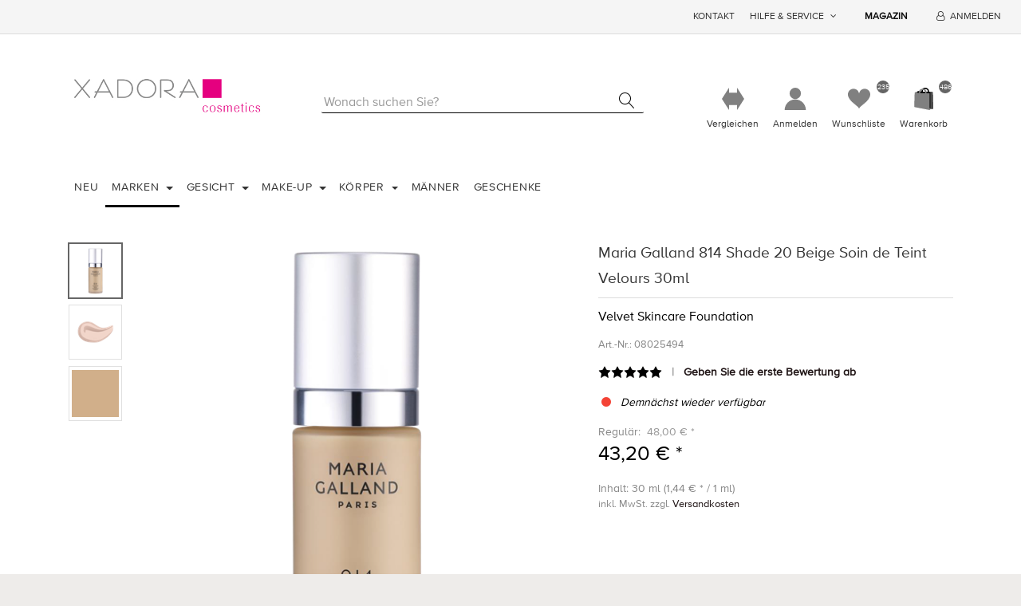

--- FILE ---
content_type: text/html; charset=utf-8
request_url: https://www.xadora-online.de/maria-galland-814-shade-20-soin-de-teint-velours-30ml
body_size: 66729
content:


<!DOCTYPE html>
<html lang="de">
<head>
    <title itemprop="name">Xadora Online. Maria Galland 814 Shade 20 Beige Soin de Teint Velours 30ml</title>
    <meta http-equiv="Content-type" content="text/html;charset=UTF-8" />
	<meta name="viewport" content="width=device-width, initial-scale=1.0, maximum-scale=1.0, user-scalable=no">
    <meta name="description" content="" />
    <meta name="keywords" content="" />
    <meta name="generator" content="SmartStore.NET 3.0.3.0" />

    



<script>
    try {
        if (typeof navigator === 'undefined') navigator = {};
        html = document.documentElement;
        if (/Edge\/\d+/.test(navigator.userAgent)) { html.className += ' edge' }
        else if ('mozMatchesSelector' in html) { html.className += ' moz' }
        else if ('webkitMatchesSelector' in html) { html.className += ' wkit' };
        html.className += (this.top === this.window ? ' not-' : ' ') + 'framed';
    } catch (e) { }
</script>
<!--[if IE 9]><script>try{html.className+=' ie ie9 iepost8 iepre10'}catch(e){};navigator.isIE=9</script><![endif]-->
<!--[if gt IE 9]><script>try{html.className+=' ie ie10 iepost8'}catch(e){};navigator.isIE=10</script><![endif]-->
<!--[if !IE]>--><script>var ieMode = 0; try { if (document.documentMode) { ieMode = document.documentMode; html.className += ' ie iepost8 ie' + document.documentMode } else { html.className += ' not-ie' }; } catch (e) { }; navigator.isIE = ieMode</script><!-- <![endif]-->

	
	<meta name="accept-language" content="de-DE"/>


<script>
	window.Res = {
"Common.Notification": "Benachrichtigung",
"Products.Longdesc.More": "Mehr anzeigen",
"Products.Longdesc.Less": "Weniger anzeigen",
"Jquery.Validate.Email": "Bitte geben Sie eine gültige E-Mail-Adresse ein.",
"Jquery.Validate.Required": "Diese Angabe ist erforderlich.",
"Jquery.Validate.Remote": "Bitte korrigieren Sie dieses Feld.",
"Jquery.Validate.Url": "Bitte geben Sie eine gültige URL ein.",
"Jquery.Validate.Date": "Bitte geben Sie ein gültiges Datum ein.",
"Jquery.Validate.DateISO": "Bitte geben Sie ein gültiges Datum (nach ISO) ein.",
"Jquery.Validate.Number": "Bitte geben Sie eine gültige Nummer ein.",
"Jquery.Validate.Digits": "Bitte geben Sie nur Ziffern ein.",
"Jquery.Validate.Creditcard": "Bitte geben Sie eine gültige Kreditkartennummer ein.",
"Jquery.Validate.Equalto": "Wiederholen Sie bitte die Eingabe.",
"Jquery.Validate.Maxlength": "Bitte geben Sie nicht mehr als {0} Zeichen ein.",
"Jquery.Validate.Minlength": "Bitte geben Sie mindestens {0} Zeichen ein.",
"Jquery.Validate.Rangelength": "Die Länge der Eingabe darf minimal {0} und maximal {1} Zeichen lang sein.",
"jquery.Validate.Range": "Bitte geben Sie einen Wert zwischen {0} und {1} ein.",
"Jquery.Validate.Max": "Bitte geben Sie einen Wert kleiner oder gleich {0} ein.",
"Jquery.Validate.Min": "Bitte geben Sie einen Wert größer oder gleich {0} ein.",
	};
</script>


    <link href="/bundles/css/wmiteont916v1043xyjgbdmtqxz6dzzt1k-9_53nzlo1-s1-txadora?v=mJ_lQZYUIBVm5rnuxBtQljmN7_8pyh0cuSvFNtRCgkg1" rel="stylesheet"/>


    <script src="/bundles/js/nnceltlspmysykh_iclbigtv67_vbjt_w4jd8tjzpqq1?v=OsAVbYTWWAcxpOgjxzKk4anWcmWbcAulc1v6dCbmxoE1"></script>

<script src="/Scripts/globalize/cultures/globalize.culture.de-DE.js" type="text/javascript"></script>





<!-- Google code for Analytics tracking -->
                    <script>
                        (function(i,s,o,g,r,a,m){i['GoogleAnalyticsObject']=r;i[r]=i[r]||function(){
                        (i[r].q=i[r].q||[]).push(arguments)},i[r].l=1*new Date();a=s.createElement(o),
                        m=s.getElementsByTagName(o)[0];a.async=1;a.src=g;m.parentNode.insertBefore(a,m)
                        })(window,document,'script','//www.google-analytics.com/analytics.js','ga');

                        ga('create', 'UA-62019391-1', 'auto');
                        ga('set', 'anonymizeIp', true);
                        ga('send', 'pageview');

                        
                    </script>


    
	

    
     <link rel="shortcut icon" href="/favicon.ico" />

	

<!-- Global site tag (gtag.js) - Google AdWords: 995320557 -->
<script async src="https://www.googletagmanager.com/gtag/js?id=AW-995320557"></script>
<script>
    window.dataLayer = window.dataLayer || [];
    function gtag(){dataLayer.push(arguments);}
    gtag('js', new Date());

    gtag('config', 'AW-995320557');
</script></head>
<body class="lyt-cols-1" id="">

    

<div id="page">
    <div class="canvas-blocker canvas-slidable"></div>

    <div class="page-main canvas-slidable">
            <header id="header">
                <div class="menubar-section d-none d-lg-block menubar-light">
                    <div class="container menubar-container">




<nav class="menubar">
    <nav class="menubar-group ml-0">

    </nav>






    <nav class="menubar-group ml-auto">
        


            <a class="menubar-link" href="/contactus">Kontakt</a>

        <div class="dropdown service-links">
            <a class="menubar-link" data-toggle="dropdown" aria-haspopup="true" aria-expanded="false" href="#">
				<span>Hilfe & Service</span>
                <i class="fa fa-angle-down menubar-caret"></i>
            </a>

            <div class="dropdown-menu" aria-labelledby="dLabel">



    <a href="/manufacturer/all" class="dropdown-item">Alle Marken</a>
    <a href="/compareproducts" class="dropdown-item">Produktliste vergleichen</a>

<div class="dropdown-divider"></div>

<!--    <a href="/t/AboutUs" class="dropdown-item">Über uns</a> -->
	<a href="/t/ShippingInfo" class="dropdown-item">Versandinfos</a>
	<a href="/t/PrivacyInfo" class="dropdown-item">Datenschutzerklärung</a>
	<a href="/t/ConditionsOfUse" class="dropdown-item">AGB</a>


 
            </div>
        </div>

    </nav>

    <nav class="menubar-group menubar-group--special">
                    <a class="menubar-link" href="/blog">
                Magazin
            </a>
                
    </nav>

        <nav id="menubar-my-account" class="menubar-group">
            <div class="dropdown">
                <a class="menubar-link"  aria-haspopup="true" aria-expanded="false" href="/login?ReturnUrl=%2Fmaria-galland-814-shade-20-soin-de-teint-velours-30ml" rel="nofollow">
                    <i class="fa fa-user-o menubar-icon"></i>

                        <span>Anmelden</span>
                </a>

            </div>



        </nav>

</nav>




                    </div>

                </div>

                <div class="shopbar-section shopbar-light"> 
                    <div class="container shopbar-container">

<div class="shopbar">
	<div class="shopbar-col-group shopbar-col-group-brand">
		<!-- LOGO -->
		<div class="shopbar-col shop-logo">

<a href="/" class="brand">          
        <img src='/Media/Default/Thumbs/0000/0000014.png' 
            alt="Xadora Online" 
            title="Xadora Online"
			class="img-fluid"
            width="447"
            height="129" />
</a>

		</div>

		<!-- SEARCH -->
		<div class="shopbar-col shopbar-search">


<form action="/search" class="instasearch-form" method="get">	<input type="text"
			id="instasearch"
			class="instasearch-term form-control"
			name="q"
			placeholder="Wonach suchen Sie?"
		    data-instasearch="true"
			data-minlength="2"
			data-showthumbs="true"
			data-url="/instantsearch"
			 autocomplete="off" />
	<button type="submit" class="btn btn-link btn-icon instasearch-button" title="Suchen">
		<i class="icm icm-magnifier instasearch-icon"></i>
	</button>
	<div id="instasearch-drop">
		<div class="instasearch-drop-body clearfix"></div>
	</div>
</form>
		</div>
	</div>

	<div class="shopbar-col-group shopbar-col-group-tools">
		<!-- TOOLS -->


<div class="shopbar-col shopbar-tools" data-summary-href="/ShoppingCart/CartSummary?cart=True&amp;wishlist=True&amp;compare=True">

    <!-- Hamburger Menu -->
    <div class="shopbar-tool d-lg-none" id="shopbar-menu">
        <a class="shopbar-button" href="#" data-toggle="offcanvas" data-autohide="true" data-placement="left" data-fullscreen="false" data-disablescrolling="true" data-target="#offcanvas-menu">
            <span class="shopbar-button-icon">
                <i class="icm icm-menu"></i>
            </span>
            <span class="shopbar-button-label-sm">
                Menü
            </span>
        </a>
    </div>



        <div class="shopbar-tool" id="shopbar-compare" data-target="#compare-tab">
            <a href="/compareproducts" class="shopbar-button navbar-toggler" data-toggle="offcanvas" data-summary-href="/ShoppingCart/CartSummary?compare=True"
               data-autohide="true" data-placement="right" data-fullscreen="false" data-disablescrolling="true" data-target="#offcanvas-cart">
                <span class="shopbar-button-icon">
                    <i class="icm icm-repeat"></i>
                    <span class='badge badge-pill label-cart-amount badge-warning' style="display:none" data-bind-to="CompareItemsCount">0</span>
                </span>
                <span class="shopbar-button-label">
                    Vergleichen
                </span>
                <span class="shopbar-button-label-sm">
                    Vergleichen
                </span>
            </a>
        </div>

    <!-- User -->
    <div class="shopbar-tool" id="shopbar-user">
        <a class="shopbar-button" href="/login?ReturnUrl=%2Fmaria-galland-814-shade-20-soin-de-teint-velours-30ml" rel="nofollow">
            <span class="shopbar-button-icon">
                <i class="icm icm-user"></i>
            </span>
            <span class="shopbar-button-label">
                Anmelden
            </span>
            <span class="shopbar-button-label-sm">
                Anmelden
            </span>
        </a>
    </div>

        <div class="shopbar-tool" id="shopbar-wishlist" data-target="#wishlist-tab">
            <a href="/wishlist" class="shopbar-button navbar-toggler" data-toggle="offcanvas" data-summary-href="/ShoppingCart/CartSummary?wishlist=True"
               data-autohide="true" data-placement="right" data-fullscreen="false" data-disablescrolling="true" data-target="#offcanvas-cart">
                <span class="shopbar-button-icon">
                    <i class="icm icm-heart"></i>
                    <span class='badge badge-pill label-cart-amount badge-warning' style="display:none" data-bind-to="WishlistItemsCount">0</span>
                </span>
                <span class="shopbar-button-label">
                    Wunschliste
                </span>
                <span class="shopbar-button-label-sm">
                    Wunschliste
                </span>
            </a>
        </div>

        <div class="shopbar-tool" id="shopbar-cart" data-target="#cart-tab">
            <a href="/cart" class="shopbar-button navbar-toggler" data-toggle="offcanvas" data-summary-href="/ShoppingCart/CartSummary?cart=True"
               data-autohide="true" data-placement="right" data-fullscreen="false" data-disablescrolling="true" data-target="#offcanvas-cart">
                <span class="shopbar-button-icon">
                    <i class="icm icm-bag"></i>
                    <span class='badge badge-pill label-cart-amount badge-warning' style="display:none" data-bind-to="CartItemsCount">
                        0
                    </span>
                </span>
                <span class="shopbar-button-label">
                    Warenkorb
                </span>
                <span class="shopbar-button-label-sm">
                    Warenkorb
                </span>
            </a>
        </div>



</div>



	</div>
</div>
                    </div>
                </div>
                <div class="megamenu-section d-none d-lg-block">
                    <nav class='navbar navbar-light'>
                        <div class="container megamenu-container">




<style type="text/css">
    .mega-menu-dropdown {
        min-height: 370px;
    }
</style>

<div class="mainmenu megamenu megamenu-blend--next">



<div class="megamenu-nav megamenu-nav--prev">
    <a href = "#" class="megamenu-nav-btn btn btn-icon"><i class="fa fa-angle-left"></i></a>
</div>

<ul class="navbar-nav flex-row flex-nowrap" 
    data-selected-menu-item="492" 
    data-current-category-id="0" 
    data-current-product-id="4972"
    data-current-manufacturer-id="0">



        <li class='nav-item dropdown-submenu' id="main-nav-item-316" data-id="316">
                <a href="/neuheiten-3" class="nav-link">
                    Neu
                </a>

        </li>
        <li class='nav-item dropdown-submenu selected' id="main-nav-item-492" data-id="492">
                <a href="/marken" class="nav-link dropdown-toggle" aria-expanded="false" data-target="#dropdown-menu-492">
                    Marken
                </a>

        </li>
        <li class='nav-item dropdown-submenu' id="main-nav-item-493" data-id="493">
                <a href="/gesicht-3" class="nav-link dropdown-toggle" aria-expanded="false" data-target="#dropdown-menu-493">
                    Gesicht
                </a>

        </li>
        <li class='nav-item dropdown-submenu' id="main-nav-item-494" data-id="494">
                <a href="/make-up-5" class="nav-link dropdown-toggle" aria-expanded="false" data-target="#dropdown-menu-494">
                    Make-Up
                </a>

        </li>
        <li class='nav-item dropdown-submenu' id="main-nav-item-495" data-id="495">
                <a href="/koerper-2" class="nav-link dropdown-toggle" aria-expanded="false" data-target="#dropdown-menu-495">
                    K&#246;rper
                </a>

        </li>
        <li class='nav-item' id="main-nav-item-497" data-id="497">
                <a href="/maenner" class="nav-link">
                    M&#228;nner
                </a>

        </li>
        <li class='nav-item' id="main-nav-item-498" data-id="498">
                <a href="/geschenke" class="nav-link">
                    Geschenke
                </a>

        </li>


</ul>

<div class="megamenu-nav megamenu-nav--next">
    <a href = "#" class="megamenu-nav-btn btn btn-icon"><i class="fa fa-angle-right"></i></a>
</div>
</div>

<div class="megamenu-dropdown-container container">
    <div id="dropdown-menu-492" class="" data-id="492" data-display-rotator="false">
        <div class="dropdown-menu mega-menu-dropdown comma-separated">


            <div class="row">
                    <div class="col-md-3 col-sm-6 text-md-center megamenu-cat-img">
                        <img src="/Media/Default/Thumbs/0008/0008323-marken.jpg" alt="Marken" />

                        <div class="below-preview-pic-text text-left">
                            
                        </div>
                    </div>

                <div class="col-md-3 col-sm-6">

                        <a class='mega-menu-dropdown-heading ' 
                            href="/la-mer" id="dropdown-heading-18" data-id="18">
                            La mer 

                        </a>
        <div class="inline-container">
        </div>
                        <a class='mega-menu-dropdown-heading ' 
                            href="/klapp" id="dropdown-heading-37" data-id="37">
                            KLAPP 

                        </a>
        <div class="inline-container">
        </div>
                        <a class='mega-menu-dropdown-heading ' 
                            href="/dermalogica-3" id="dropdown-heading-345" data-id="345">
                            Dermalogica 

                        </a>
        <div class="inline-container">
        </div>
                        <a class='mega-menu-dropdown-heading ' 
                            href="/balmyou" id="dropdown-heading-158" data-id="158">
                            balmyou 

                        </a>
        <div class="inline-container">
        </div>
                        <a class='mega-menu-dropdown-heading ' 
                            href="/maria-galland" id="dropdown-heading-391" data-id="391">
                            Maria Galland  

                        </a>
                            </div><div class="col-md-3 col-sm-6">
        <div class="inline-container">
        </div>
                        <a class='mega-menu-dropdown-heading ' 
                            href="/primavera-2" id="dropdown-heading-447" data-id="447">
                            Primavera 

                        </a>
        <div class="inline-container">
        </div>
                        <a class='mega-menu-dropdown-heading ' 
                            href="/maurice-k-beauty-2" id="dropdown-heading-617" data-id="617">
                            Maurice K Beauty 

                        </a>
        <div class="inline-container">
        </div>
                        <a class='mega-menu-dropdown-heading ' 
                            href="/cnc" id="dropdown-heading-406" data-id="406">
                            CNC 

                        </a>
        <div class="inline-container">
        </div>
                        <a class='mega-menu-dropdown-heading ' 
                            href="/allpresan" id="dropdown-heading-599" data-id="599">
                            Allpresan 

                        </a>
        <div class="inline-container">
        </div>
                </div>

            </div>

        </div>
    </div>
    <div id="dropdown-menu-493" class="" data-id="493" data-display-rotator="false">
        <div class="dropdown-menu mega-menu-dropdown">


            <div class="row">
                    <div class="col-md-3 col-sm-6 text-md-center megamenu-cat-img">
                        <img src="/Media/Default/Thumbs/0008/0008324-gesicht.jpg" alt="Gesicht" />

                        <div class="below-preview-pic-text text-left">
                            
                        </div>
                    </div>

                <div class="col-md-3 col-sm-6">

                        <a class='mega-menu-dropdown-heading ' 
                            href="/gesichtsreinigung-2" id="dropdown-heading-499" data-id="499">
                            Gesichtsreinigung 

                        </a>
        <span class="mega-menu-subitem-wrap">
            <a class='mega-menu-subitem' 
               href="/gesichtsreiniger" id="megamenu-subitem-502" data-id="502">
                Gesichtsreiniger 
            </a>

            

        </span>
        <span class="mega-menu-subitem-wrap">
            <a class='mega-menu-subitem' 
               href="/gesichtswasser" id="megamenu-subitem-503" data-id="503">
                Gesichtswasser 
            </a>

            

        </span>
        <span class="mega-menu-subitem-wrap">
            <a class='mega-menu-subitem' 
               href="/gesichtspeeling" id="megamenu-subitem-504" data-id="504">
                Gesichtspeeling 
            </a>

            

        </span>
        <span class="mega-menu-subitem-wrap">
            <a class='mega-menu-subitem' 
               href="/make-up-entferner-2" id="megamenu-subitem-505" data-id="505">
                Make-Up Entferner 
            </a>

            

        </span>
                </div><div class="col-md-3 col-sm-6">
                        <a class='mega-menu-dropdown-heading ' 
                            href="/gesichtspflege-2" id="dropdown-heading-506" data-id="506">
                            Gesichtspflege 

                        </a>
        <span class="mega-menu-subitem-wrap">
            <a class='mega-menu-subitem' 
               href="/tagespflege-2" id="megamenu-subitem-507" data-id="507">
                Tagespflege 
            </a>

            

        </span>
        <span class="mega-menu-subitem-wrap">
            <a class='mega-menu-subitem' 
               href="/nachtpflege-2" id="megamenu-subitem-508" data-id="508">
                Nachtpflege 
            </a>

            

        </span>
        <span class="mega-menu-subitem-wrap">
            <a class='mega-menu-subitem' 
               href="/serum-2" id="megamenu-subitem-509" data-id="509">
                Serum 
            </a>

            

        </span>
        <span class="mega-menu-subitem-wrap">
            <a class='mega-menu-subitem' 
               href="/booster-essenzen" id="megamenu-subitem-510" data-id="510">
                Booster &amp; Essenzen 
            </a>

            

        </span>
        <span class="mega-menu-subitem-wrap">
            <a class='mega-menu-subitem' 
               href="/masken-4" id="megamenu-subitem-511" data-id="511">
                Masken 
            </a>

            

        </span>
        <span class="mega-menu-subitem-wrap">
            <a class='mega-menu-subitem' 
               href="/gesichtsoele" id="megamenu-subitem-512" data-id="512">
                Gesichts&#246;le 
            </a>

            

        </span>
        <span class="mega-menu-subitem-wrap">
            <a class='mega-menu-subitem' 
               href="/hals-und-dekollet" id="megamenu-subitem-513" data-id="513">
                Hals und Dekollet&#233; 
            </a>

            

        </span>
                        <a class='mega-menu-dropdown-heading ' 
                            href="/augen-lippen" id="dropdown-heading-514" data-id="514">
                            Augen &amp; Lippen 

                        </a>
        <span class="mega-menu-subitem-wrap">
            <a class='mega-menu-subitem' 
               href="/augenpflege-2" id="megamenu-subitem-515" data-id="515">
                Augenpflege 
            </a>

            

        </span>
        <span class="mega-menu-subitem-wrap">
            <a class='mega-menu-subitem' 
               href="/lippenpflege-2" id="megamenu-subitem-516" data-id="516">
                Lippenpflege 
            </a>

            

        </span>
        <span class="mega-menu-subitem-wrap">
            <a class='mega-menu-subitem' 
               href="/masken-pads" id="megamenu-subitem-517" data-id="517">
                Masken &amp; Pads 
            </a>

            

        </span>
                </div><div class="col-md-3 col-sm-6">
                        <a class='mega-menu-dropdown-heading ' 
                            href="/hautbeduerfnis-4" id="dropdown-heading-518" data-id="518">
                            Hautbed&#252;rfnis 

                        </a>
        <span class="mega-menu-subitem-wrap">
            <a class='mega-menu-subitem' 
               href="/anti-aging-6" id="megamenu-subitem-519" data-id="519">
                Anti-Aging 
            </a>

            

        </span>
        <span class="mega-menu-subitem-wrap">
            <a class='mega-menu-subitem' 
               href="/akne-hautunreinheiten" id="megamenu-subitem-520" data-id="520">
                Akne &amp; Hautunreinheiten 
            </a>

            

        </span>
        <span class="mega-menu-subitem-wrap">
            <a class='mega-menu-subitem' 
               href="/hyperpigmentierung" id="megamenu-subitem-521" data-id="521">
                Hyperpigmentierung 
            </a>

            

        </span>
        <span class="mega-menu-subitem-wrap">
            <a class='mega-menu-subitem' 
               href="/anti-roetungen-3" id="megamenu-subitem-522" data-id="522">
                Anti-R&#246;tungen 
            </a>

            

        </span>
        <span class="mega-menu-subitem-wrap">
            <a class='mega-menu-subitem' 
               href="/sonnenschutz" id="megamenu-subitem-523" data-id="523">
                Sonnenschutz 
            </a>

            

        </span>
        <span class="mega-menu-subitem-wrap">
            <a class='mega-menu-subitem' 
               href="/trockene-haut-3" id="megamenu-subitem-524" data-id="524">
                trockene Haut 
            </a>

            

        </span>
        <span class="mega-menu-subitem-wrap">
            <a class='mega-menu-subitem' 
               href="/fettige-haut-3" id="megamenu-subitem-525" data-id="525">
                fettige Haut 
            </a>

            

        </span>
        <span class="mega-menu-subitem-wrap">
            <a class='mega-menu-subitem' 
               href="/mischhaut-3" id="megamenu-subitem-526" data-id="526">
                Mischhaut 
            </a>

            

        </span>
                </div>

            </div>

        </div>
    </div>
    <div id="dropdown-menu-494" class="" data-id="494" data-display-rotator="false">
        <div class="dropdown-menu mega-menu-dropdown">


            <div class="row">
                    <div class="col-md-3 col-sm-6 text-md-center megamenu-cat-img">
                        <img src="/Media/Default/Thumbs/0008/0008325-make-up.jpg" alt="Make-Up" />

                        <div class="below-preview-pic-text text-left">
                            
                        </div>
                    </div>

                <div class="col-md-3 col-sm-6">

                        <a class='mega-menu-dropdown-heading ' 
                            href="/teint-2" id="dropdown-heading-527" data-id="527">
                            Teint 

                        </a>
        <span class="mega-menu-subitem-wrap">
            <a class='mega-menu-subitem' 
               href="/foundation-3" id="megamenu-subitem-528" data-id="528">
                Foundation 
            </a>

            

        </span>
        <span class="mega-menu-subitem-wrap">
            <a class='mega-menu-subitem' 
               href="/puder-2" id="megamenu-subitem-529" data-id="529">
                Puder 
            </a>

            

        </span>
        <span class="mega-menu-subitem-wrap">
            <a class='mega-menu-subitem' 
               href="/concealer-2" id="megamenu-subitem-530" data-id="530">
                Concealer 
            </a>

            

        </span>
        <span class="mega-menu-subitem-wrap">
            <a class='mega-menu-subitem' 
               href="/rouge-3" id="megamenu-subitem-531" data-id="531">
                Rouge 
            </a>

            

        </span>
        <span class="mega-menu-subitem-wrap">
            <a class='mega-menu-subitem' 
               href="/highlighter" id="megamenu-subitem-532" data-id="532">
                Highlighter 
            </a>

            

        </span>
                </div><div class="col-md-3 col-sm-6">
                        <a class='mega-menu-dropdown-heading ' 
                            href="/augen-2" id="dropdown-heading-533" data-id="533">
                            Augen 

                        </a>
        <span class="mega-menu-subitem-wrap">
            <a class='mega-menu-subitem' 
               href="/augenbrauenstift-2" id="megamenu-subitem-534" data-id="534">
                Augenbrauenstift 
            </a>

            

        </span>
        <span class="mega-menu-subitem-wrap">
            <a class='mega-menu-subitem' 
               href="/eyeliner" id="megamenu-subitem-535" data-id="535">
                Eyeliner 
            </a>

            

        </span>
        <span class="mega-menu-subitem-wrap">
            <a class='mega-menu-subitem' 
               href="/lidschatten-2" id="megamenu-subitem-536" data-id="536">
                Lidschatten 
            </a>

            

        </span>
        <span class="mega-menu-subitem-wrap">
            <a class='mega-menu-subitem' 
               href="/mascara-2" id="megamenu-subitem-537" data-id="537">
                Mascara 
            </a>

            

        </span>
                        <a class='mega-menu-dropdown-heading ' 
                            href="/lippen-3" id="dropdown-heading-538" data-id="538">
                            Lippen 

                        </a>
        <span class="mega-menu-subitem-wrap">
            <a class='mega-menu-subitem' 
               href="/lippenstift-2" id="megamenu-subitem-539" data-id="539">
                Lippenstift 
            </a>

            

        </span>
        <span class="mega-menu-subitem-wrap">
            <a class='mega-menu-subitem' 
               href="/lipgloss" id="megamenu-subitem-540" data-id="540">
                Lipgloss 
            </a>

            

        </span>
        <span class="mega-menu-subitem-wrap">
            <a class='mega-menu-subitem' 
               href="/lippenkonturenstift" id="megamenu-subitem-541" data-id="541">
                Lippenkonturenstift 
            </a>

            

        </span>
        <span class="mega-menu-subitem-wrap">
            <a class='mega-menu-subitem' 
               href="/lippenpflege-3" id="megamenu-subitem-542" data-id="542">
                Lippenpflege 
            </a>

            

        </span>
                </div><div class="col-md-3 col-sm-6">
                        <a class='mega-menu-dropdown-heading ' 
                            href="/naegel-3" id="dropdown-heading-543" data-id="543">
                            N&#228;gel 

                        </a>
        <span class="mega-menu-subitem-wrap">
            <a class='mega-menu-subitem' 
               href="/nagellack-2" id="megamenu-subitem-544" data-id="544">
                Nagellack 
            </a>

            

        </span>
        <span class="mega-menu-subitem-wrap">
            <a class='mega-menu-subitem' 
               href="/nagelpflege" id="megamenu-subitem-545" data-id="545">
                Nagelpflege 
            </a>

            

        </span>
        <span class="mega-menu-subitem-wrap">
            <a class='mega-menu-subitem' 
               href="/top-coat-base-coat" id="megamenu-subitem-546" data-id="546">
                Top Coat &amp; Base Coat 
            </a>

            

        </span>
        <span class="mega-menu-subitem-wrap">
            <a class='mega-menu-subitem' 
               href="/nagellackentferner" id="megamenu-subitem-547" data-id="547">
                Nagellackentferner 
            </a>

            

        </span>
                        <a class='mega-menu-dropdown-heading ' 
                            href="/accessoires-4" id="dropdown-heading-548" data-id="548">
                            Accessoires 

                        </a>
        <span class="mega-menu-subitem-wrap">
            <a class='mega-menu-subitem' 
               href="/pinsel" id="megamenu-subitem-549" data-id="549">
                Pinsel 
            </a>

            

        </span>
        <span class="mega-menu-subitem-wrap">
            <a class='mega-menu-subitem' 
               href="/kosmetiktaschen" id="megamenu-subitem-550" data-id="550">
                Kosmetiktaschen 
            </a>

            

        </span>
                </div>

            </div>

        </div>
    </div>
    <div id="dropdown-menu-495" class="" data-id="495" data-display-rotator="false">
        <div class="dropdown-menu mega-menu-dropdown">


            <div class="row">
                    <div class="col-md-3 col-sm-6 text-md-center megamenu-cat-img">
                        <img src="/Media/Default/Thumbs/0008/0008331-korper.jpg" alt="K&#246;rper" />

                        <div class="below-preview-pic-text text-left">
                            
                        </div>
                    </div>

                <div class="col-md-3 col-sm-6">

                        <a class='mega-menu-dropdown-heading ' 
                            href="/bad-dusche" id="dropdown-heading-551" data-id="551">
                            Reinigung 

                        </a>
        <span class="mega-menu-subitem-wrap">
            <a class='mega-menu-subitem' 
               href="/bad-dusche-2" id="megamenu-subitem-552" data-id="552">
                Bad &amp; Dusche 
            </a>

            

        </span>
        <span class="mega-menu-subitem-wrap">
            <a class='mega-menu-subitem' 
               href="/peeling-3" id="megamenu-subitem-553" data-id="553">
                Peeling 
            </a>

            

        </span>
        <span class="mega-menu-subitem-wrap">
            <a class='mega-menu-subitem' 
               href="/badeoele-badesalz" id="megamenu-subitem-554" data-id="554">
                Bade&#246;le &amp; Badesalz 
            </a>

            

        </span>
                </div><div class="col-md-3 col-sm-6">
                        <a class='mega-menu-dropdown-heading ' 
                            href="/koerperpflege-2" id="dropdown-heading-555" data-id="555">
                            K&#246;rperpflege 

                        </a>
        <span class="mega-menu-subitem-wrap">
            <a class='mega-menu-subitem' 
               href="/creme-lotion" id="megamenu-subitem-556" data-id="556">
                Creme &amp; Lotion 
            </a>

            

        </span>
        <span class="mega-menu-subitem-wrap">
            <a class='mega-menu-subitem' 
               href="/koerperoele-2" id="megamenu-subitem-557" data-id="557">
                K&#246;rper&#246;le 
            </a>

            

        </span>
        <span class="mega-menu-subitem-wrap">
            <a class='mega-menu-subitem' 
               href="/deodorants" id="megamenu-subitem-558" data-id="558">
                Deodorants 
            </a>

            

        </span>
        <span class="mega-menu-subitem-wrap">
            <a class='mega-menu-subitem' 
               href="/cellulite-dehnungsstreifen" id="megamenu-subitem-559" data-id="559">
                Cellulite &amp; Dehnungsstreifen 
            </a>

            

        </span>
                </div><div class="col-md-3 col-sm-6">
                        <a class='mega-menu-dropdown-heading ' 
                            href="/hand-fusspflege" id="dropdown-heading-560" data-id="560">
                            Hand- &amp; Fu&#223;pflege 

                        </a>
        <span class="mega-menu-subitem-wrap">
            <a class='mega-menu-subitem' 
               href="/handpflege-2" id="megamenu-subitem-561" data-id="561">
                Handpflege 
            </a>

            

        </span>
        <span class="mega-menu-subitem-wrap">
            <a class='mega-menu-subitem' 
               href="/fusspflege-2" id="megamenu-subitem-562" data-id="562">
                Fu&#223;pflege 
            </a>

            

        </span>
        <span class="mega-menu-subitem-wrap">
            <a class='mega-menu-subitem' 
               href="/handseife" id="megamenu-subitem-563" data-id="563">
                Handseife 
            </a>

            

        </span>
                </div>

            </div>

        </div>
    </div>
    <div id="dropdown-menu-497" class="" data-id="497" data-display-rotator="false">
        <div class="dropdown-menu mega-menu-dropdown">


            <div class="row">

                <div class="col-md-3 col-sm-6">

                </div>

            </div>

        </div>
    </div>
    <div id="dropdown-menu-498" class="" data-id="498" data-display-rotator="false">
        <div class="dropdown-menu mega-menu-dropdown">


            <div class="row">

                <div class="col-md-3 col-sm-6">

                </div>

            </div>

        </div>
    </div>
</div>



<script type="text/javascript">
    $(function () {
        var megamenuContainer = $(".megamenu-container").megaMenu({
            productRotatorAjaxUrl:      "/Plugins/MegaMenu/RotatorProducts",
            productRotatorInterval:     4000,
            productRotatorDuration:     800,
            productRotatorCycle:        true,
        }); 
    });
</script>               
						</div>
					</nav>
				</div>
			</header>






        <div id="content-wrapper">
            <section id="content" class="container mt-3">

                <div id="content-body" class="row mt-4">


					<div id="content-center" class="col-lg-12">



<div class="page product-details-page" itemscope itemtype="http://schema.org/Product">



	<article class="pd page-body">
		<div id="main-update-container" class="update-container" data-url="/Product/UpdateProductDetails?productId=4972&amp;bundleItemId=0">
<form action="/maria-galland-814-shade-20-soin-de-teint-velours-30ml" id="pd-form" method="post">			<!-- Top Content: Picture, Description, Attrs, Variants, Bundle Items, Price etc. -->
				<section class="row pd-section pd-section-top">
					<!-- Picture -->
					<div class="col-12 col-md-6 col-lg-7 pd-data-col">

						
                        <div id="pd-gallery-container">



<div id="pd-gallery-container-inner">
	<div id="pd-gallery" class="gal-box mb-3">
		<!-- Thumbnail navigation -->
		<div class="gal-nav-cell ">
			<div class="gal-nav">
				<div class="gal-list">
					<div class="gal-track" itemscope itemtype="http://schema.org/ImageGallery">
							<figure class="gal-item" itemprop="associatedMedia" itemscope itemtype="http://schema.org/ImageObject">
								<a class="gal-item-viewport" 
								   itemprop="contentUrl" 
								   href="/Media/Default/Thumbs/0014/0014980-maria-galland-814-shade-20-beige-soin-de-teint-velours-30ml.png" 
								   data-width="922" 
								   data-height="922" 
								   data-medium-image="/Media/Default/Thumbs/0014/0014980-maria-galland-814-shade-20-beige-soin-de-teint-velours-30ml-600.png" 
								   title="Maria Galland 814 Shade 20 Beige Soin de Teint Velours 30ml, Bild 1 groß" 
								   data-picture-id="14980">
									<img class="gal-item-content" src="/Media/Default/Thumbs/0014/0014980-maria-galland-814-shade-20-beige-soin-de-teint-velours-30ml-70.png" alt="Bild von Maria Galland 814 Shade 20 Beige Soin de Teint Velours 30ml, Bild 1" />
								</a>
							</figure>
							<figure class="gal-item" itemprop="associatedMedia" itemscope itemtype="http://schema.org/ImageObject">
								<a class="gal-item-viewport" 
								   itemprop="contentUrl" 
								   href="/Media/Default/Thumbs/0010/0010635-maria-galland-814-shade-20-beige-soin-de-teint-velours-30ml.png" 
								   data-width="1068" 
								   data-height="746" 
								   data-medium-image="/Media/Default/Thumbs/0010/0010635-maria-galland-814-shade-20-beige-soin-de-teint-velours-30ml-600.png" 
								   title="Maria Galland 814 Shade 20 Beige Soin de Teint Velours 30ml, Bild 2 groß" 
								   data-picture-id="10635">
									<img class="gal-item-content" src="/Media/Default/Thumbs/0010/0010635-maria-galland-814-shade-20-beige-soin-de-teint-velours-30ml-70.png" alt="Bild von Maria Galland 814 Shade 20 Beige Soin de Teint Velours 30ml, Bild 2" />
								</a>
							</figure>
							<figure class="gal-item" itemprop="associatedMedia" itemscope itemtype="http://schema.org/ImageObject">
								<a class="gal-item-viewport" 
								   itemprop="contentUrl" 
								   href="/Media/Default/Thumbs/0014/0014513-maria-galland-814-shade-20-beige-soin-de-teint-velours-30ml.jpg" 
								   data-width="354" 
								   data-height="354" 
								   data-medium-image="/Media/Default/Thumbs/0014/0014513-maria-galland-814-shade-20-beige-soin-de-teint-velours-30ml-600.jpg" 
								   title="Maria Galland 814 Shade 20 Beige Soin de Teint Velours 30ml, Bild 3 groß" 
								   data-picture-id="14513">
									<img class="gal-item-content" src="/Media/Default/Thumbs/0014/0014513-maria-galland-814-shade-20-beige-soin-de-teint-velours-30ml-70.jpg" alt="Bild von Maria Galland 814 Shade 20 Beige Soin de Teint Velours 30ml, Bild 3" />
								</a>
							</figure>
					</div>

				</div>
			</div>
		</div>
		<!-- Picture -->
		<div class="gal-cell">
			<div class="gal">
						<div class="gal-item">
							<a class="gal-item-viewport" href="/Media/Default/Thumbs/0014/0014980-maria-galland-814-shade-20-beige-soin-de-teint-velours-30ml.png" data-thumg-image="/Media/Default/Thumbs/0014/0014980-maria-galland-814-shade-20-beige-soin-de-teint-velours-30ml-70.png" data-medium-image="/Media/Default/Thumbs/0014/0014980-maria-galland-814-shade-20-beige-soin-de-teint-velours-30ml-600.png" title="Maria Galland 814 Shade 20 Beige Soin de Teint Velours 30ml" data-picture-id="14980">
								<img itemProp="image" class="gal-item-content"
									 src="/Media/Default/Thumbs/0014/0014980-maria-galland-814-shade-20-beige-soin-de-teint-velours-30ml-600.png"
									 data-zoom="/Media/Default/Thumbs/0014/0014980-maria-galland-814-shade-20-beige-soin-de-teint-velours-30ml.png"
									 data-zoom-width="922"
									 data-zoom-height="922"
									 alt="Bild von Maria Galland 814 Shade 20 Beige Soin de Teint Velours 30ml"
									 title="Maria Galland 814 Shade 20 Beige Soin de Teint Velours 30ml" />
							</a>
						</div>
						<div class="gal-item">
							<a class="gal-item-viewport" href="/Media/Default/Thumbs/0010/0010635-maria-galland-814-shade-20-beige-soin-de-teint-velours-30ml.png" data-thumg-image="/Media/Default/Thumbs/0010/0010635-maria-galland-814-shade-20-beige-soin-de-teint-velours-30ml-70.png" data-medium-image="/Media/Default/Thumbs/0010/0010635-maria-galland-814-shade-20-beige-soin-de-teint-velours-30ml-600.png" title="Maria Galland 814 Shade 20 Beige Soin de Teint Velours 30ml" data-picture-id="10635">
								<img itemProp="image" class="gal-item-content"
									 data-lazy="/Media/Default/Thumbs/0010/0010635-maria-galland-814-shade-20-beige-soin-de-teint-velours-30ml-600.png"
									 data-zoom="/Media/Default/Thumbs/0010/0010635-maria-galland-814-shade-20-beige-soin-de-teint-velours-30ml.png"
									 data-zoom-width="1068"
									 data-zoom-height="746"
									 alt="Bild von Maria Galland 814 Shade 20 Beige Soin de Teint Velours 30ml"
									 title="Maria Galland 814 Shade 20 Beige Soin de Teint Velours 30ml" />
							</a>
						</div>
						<div class="gal-item">
							<a class="gal-item-viewport" href="/Media/Default/Thumbs/0014/0014513-maria-galland-814-shade-20-beige-soin-de-teint-velours-30ml.jpg" data-thumg-image="/Media/Default/Thumbs/0014/0014513-maria-galland-814-shade-20-beige-soin-de-teint-velours-30ml-70.jpg" data-medium-image="/Media/Default/Thumbs/0014/0014513-maria-galland-814-shade-20-beige-soin-de-teint-velours-30ml-600.jpg" title="Maria Galland 814 Shade 20 Beige Soin de Teint Velours 30ml" data-picture-id="14513">
								<img itemProp="image" class="gal-item-content"
									 data-lazy="/Media/Default/Thumbs/0014/0014513-maria-galland-814-shade-20-beige-soin-de-teint-velours-30ml-600.jpg"
									 data-zoom="/Media/Default/Thumbs/0014/0014513-maria-galland-814-shade-20-beige-soin-de-teint-velours-30ml.jpg"
									 data-zoom-width="354"
									 data-zoom-height="354"
									 alt="Bild von Maria Galland 814 Shade 20 Beige Soin de Teint Velours 30ml"
									 title="Maria Galland 814 Shade 20 Beige Soin de Teint Velours 30ml" />
							</a>
						</div>
			</div>
		</div>
	</div>
</div>


						</div>
                        


					</div>
					<!-- Sidebar: Info, Price, Buttons etc. -->
					<aside class="col-12 col-md-6 col-lg-5 pd-info-col zoom-window-container">


						<!-- Title/Brand/ReviewSummary -->



<div class="pd-info pd-group">
	<!-- Brand -->
<!--		<div class="pd-brand-block">
			<a class="pd-brand" href="/maria-galland-2">
					<span>Maria Galland</span>
			</a>
		</div> -->
			<meta itemprop="brand" content="Maria Galland">

	<!-- Title -->
	<div class="page-title">
		<h1 class="pd-name pd-name-sm" itemprop="name">
Maria Galland 814 Shade 20 Beige Soin de Teint Velours 30ml		</h1>
	</div>

	<!-- Short description -->
		<div class="pd-description">
			Velvet Skincare Foundation
		</div>

        <div class="pd-attr-sku my-3 fs-sm">
            <span>Art.-Nr.:</span>
            <span itemprop="sku">08025494</span>
        </div>

</div>

<!-- Review Overview -->



<div class="pd-review-summary pd-group" >
	
	<div class="pd-rating-box">
		<div class="rating">
			<div style="width: 100%"></div>
		</div>
	</div>

	
	<span class="pd-review-link">
			<a href="/Product/Reviews/4972">Geben Sie die erste Bewertung ab</a>
	</span>
</div>

<div class="pd-stock-info-container" data-partial="Stock">



<div class="pd-stock-info pd-group">


		<div class="deliverytime-group">
			<span>Lieferzeit:</span>
			<span class="delivery-time" title="Lieferzeit: Demn&#228;chst wieder verf&#252;gbar" >
					<i class="fa fa-circle delivery-time-status"></i>
                <span class="delivery-time-status-text">
                    Demn&#228;chst wieder verf&#252;gbar
                </span>
			</span>
		</div>

</div>


</div>




						<!-- Bundle Items -->

							<!-- Product attributes (SKU, EAN, Weight etc.) -->
							<div class="pd-attrs-container" data-partial="Attrs">



<table class="pd-attrs pd-group">


</table>



							</div>
							<!-- Offer box -->

<div class="pd-offer" itemprop="offers" itemscope itemtype="http://schema.org/Offer">
	<meta itemprop="itemCondition" content="http://schema.org/NewCondition" />
	<meta itemprop="availability" content="http://schema.org/InStock" />
	<meta itemprop="url" content="https://www.xadora-online.de/maria-galland-814-shade-20-soin-de-teint-velours-30ml" />

			<div class="pd-offer-price-container" data-partial="Price">



<div class="pd-offer-price">
		<!-- Current price -->
		<div class="pd-group clearfix">
			<div class="clearfix">
				<div class="pd-price-block">
						<meta itemprop="priceCurrency" content="EUR" />

                        <div class="uvp-oldprice-line">
                                <span>Regulär:</span>
                            <span class="pd-oldprice">48,00 € *</span>
                        </div>

					<div class="pd-price pd-price--offer">
							<meta itemprop="price" content="43.20" />
						43,20 € *
					</div>
				</div>
			</div>

			<!-- Regular price -->
				<div class="pd-oldprice-line">
					<span>Sie sparen:</span>
					<span>4,80 € (<span class="pd-saving-percent">10 %</span>)</span>
				</div>
            


		</div>
		<!-- Tier prices -->
            <div class="pd-tierprices">

            </div>
		<!-- Pangv & legal info -->
			<div class="pd-group">
					<div class="pd-pangv">
						Inhalt: 30 ml (1,44 € * / 1 ml)
					</div>


					<div class="pd-legalinfo">
						inkl. MwSt.   zzgl. <a href="/t/shippinginfo">Versandkosten</a>
					</div>
			</div>
</div>
			</div>






<div class="row pd-offer-actions">
</div>
</div>
<div class="offerImage">
           <img src="https://xadora-online.de/Media/Default/Uploaded/White.png" width="100%">

</div>



						<!-- social share -->



					</aside>
				</section>
</form>		</div>


		<!-- Bottom Content: Full Description, Specification, Review etc. -->
		<section class="pd-section pd-section-bottom">
		

                <!-- Tabs -->




<div itemprop='description' class='full-product-desc text-body html-editor-content'><div class="row">
<div class="col-sm-12 col-md-6 extendedDescription">
<h4>Beschreibung</h4>

<p>Eine Formel mit mattierendem Effekt und perfekter Deckkraft: Die Hautstruktur sieht glatter aus und die Unreinheiten des Teints sind gemindert.</p>

<p>Garantiert perfekte Deckkraft für den ganzen Tag.</p>

<h4>Wirkung</h4>

<p>Afrikanischer Weißholzextrakt: mattierende Wirkung, porenverfeinernd, ebenmäßiger Teint</p>

<p>Baumwollsamenextrakt: Verbessert die Hautfeuchtigkeit</p>

<p>Lotus-Extrakt: Macht die Haut geschmeidig, spendet Feuchtigkeit und beruhigt</p>
</div>

<div class="col-sm-12 col-md-6 extendedDescription">
<h4>Anwendung</h4>

<p>Auf Gesicht und Hals auftragen. Hohe Deckkraft und ein samtiges Finish.</p>

<h4>Inhaltsstoffe</h4>

<p></p>

<p><span style="display:block; font-size: 0.8em; text-align: justify;">Deklaration nach INCI: AQUA (WATER) • DIMETHICONE • TALC • C12-15 ALKYL BENZOATE • ERYTHRITOL • PEG-10 DIMETHICONE • PENTYLENE GLYCOL • ISODODECANE • HDI/TRIMETHYLOL HEXYLLACTONE CROSSPOLYMER • PHENOXYETHANOL • BIS-PEG/PPG-14/14 DIMETHICONE • SODIUM CHLORIDE • GLYCERIN • MAGNESIUM SULFATE • TRIMETHYLSILOXYSILICATE • CAPRYLIC/CAPRIC TRIGLYCERIDE • HYDROGEN DIMETHICONE • PARFUM (FRAGRANCE) • DISTEARDIMONIUM HECTORITE • POTASSIUM SORBATE • SODIUM DEHYDROACETATE • ALUMINUM HYDROXIDE • BENZOIC ACID • PROPYLENE CARBONATE • DEHYDROACETIC ACID • ETHYLHEXYLGLYCERIN • SILICA • SODIUM CARRAGEENAN • JANIA RUBENS EXTRACT • MAGNOLIA OFFICINALIS BARK EXTRACT • TOCOPHEROL • (+/-(MAY CONTAIN) • CI 77891 (TITANIUM DIOXIDE) • CI 77492 (IRON OXIDES) • CI 77491 (IRON OXIDES) • CI 77499 (IRON OXIDES).</span></p>
</div>
</div>
</div>


                <!-- Tags -->




                <!-- Products also purchased -->

        </section>
	</article>








<div class="block  topic-widget topic-widget-Produkt-Seite-Banner">
    <div class="block-body ">
        <script>
  $.ajax({
    url: "/php/random_ad.php",
    success: function (data) { $("#amazon-ad").html(data); }
  });</script>
<div class="row h-100" id="amazon-ad">
<div class="col-md-12 col-lg-12 picture-container" style="margin-top:2em; float:left; "><a href="https://amzn.to/3RdXbcW" target="_new"><img alt="Flacher bauch über nacht!" src="/Media/Default/Uploaded/xadora-banner-faya-01.jpg?800px" style="max-width: 100%; height: auto; display: block" /></a></div>
</div>

    </div>
</div>

	

</div>




<script>
    $(function () {
        var settings = {
            galleryStartIndex: 0,
            enableZoom: toBool('True')
        };

    	$('#pd-form').productDetail(settings);
    });
</script>


					</div>



                </div>
            </section>
        </div>










<div class="container my-5">

    
    <div class="newsletter-headline mt-5 mb-3">
        <h2 class="fs-display-4 pt-5">Newsletter</h2>
    </div>

    

    <div class="footer-newsletter push-sm-3 col-sm-6" data-subscription-url="/Newsletter/Subscribe">
        <div id="footer-newsletter">
            <div id="newsletter-subscribe-block">
                <div class="input-group has-icon mb-2">
                    <input class="form-control" id="newsletter-email" name="NewsletterEmail" placeholder="E-Mail" type="text" value="" />
                    <span class="input-group-icon text-muted">
                        <i class="fa fa-envelope"></i>
                    </span>
                    <span class="input-group-btn">
                        <button id="newsletter-subscribe-button" class="btn btn-primary btn-icon" title="Absenden">
                            <i class="fa fa-angle-right"></i>
                        </button>
                    </span>
                </div>

                <div class="d-none d-lg-block text-sm-center">
                    <div class="form-check form-check-inline">
                        <label class="form-check-label">
                            <input class="form-check-input" type="radio" id="newsletter-subscribe" value="newsletter-subscribe" name="optionsRadios" checked="checked">
                            <span>Abonnieren</span>
                        </label>
                    </div>

                    <div class="form-check form-check-inline">
                        <label class="form-check-label">
                            <input class="form-check-input" type="radio" id="newsletter-unsubscribe" value="newsletter-unsubscribe" name="optionsRadios">
                            <span>Abbestellen</span>
                        </label>
                    </div>

                </div>

                <span class="field-validation-valid" data-valmsg-for="NewsletterEmail" data-valmsg-replace="true"></span>

            </div>
            <div id="newsletter-result-block" class="alert alert-success d-none"></div>
        </div>
    </div>

    <div class="fs-h4 mt-3 mb-6 text-sm-center">
        Wir informieren Sie exklusiv vorab über Aktionen und neue Produkte.
    </div>

    <div class="fs-h4 mt-3 mb-6 text-sm-center">
<p style="font-size: 9px;">Das Abo kann jederzeit durch Austragen der E-Mail-Adresse beendet werden.
Eine Weitergabe Ihrer Daten an Dritte lehnen wir ab.</p>
    </div>
</div>



<footer id="footer" class="footer-light">
    <div class="footer-bottom-icons">
        <div class="container footer-main pt-5 pb-2">
            <div class="row sm-gutters">
                <div class="col-md-2 col-5 text-center mb-3">
                    <a href="#" onclick="return false;" class="btn btn-secondary btn-circle btn-icon btn-lg">
                        <i class="fa fa-edit"></i>
                    </a>
                    <div class="fbi-text">
                        SICHERES EINKAUFEN<br /><span class="iconLine2">Mit dem<br />Paypal Käuferschutz</span>
                    </div>
                </div>
                <div class="col-md-2 col-5 text-center mb-3">
                    <a href="#" onclick="return false;" class="btn btn-secondary btn-circle btn-icon btn-lg">
                        <i class="fa fa-lock"></i>
                    </a>
                    <div class="fbi-text">
                        SCHNELLE LIEFERUNG<br /><span class="iconLine2">Innerhalb<br />weniger Werktage</span>
                    </div>
                </div>
                <div class="col-md-2 col-5 text-center mb-3">
                    <a href="#" onclick="return false;" class="btn btn-secondary btn-circle btn-icon btn-lg">
                        <i class="fa fa-truck"></i>
                    </a>
                    <div class="fbi-text">
                        PERSÖNLICHE BERATUNG <br /><span class="iconLine2">Wir helfen Ihnen<br />gerne weiter</span>
                    </div>
                </div>
                <div class="col-md-2 col-5 text-center mb-3">
                    <a href="#" onclick="return false;" class="btn btn-secondary btn-circle btn-icon btn-lg">
                        <i class="fa fa-history"></i>
                    </a>
                    <div class="fbi-text">
                        EXKLUSIVE PREISVORTEILE <br /><span class="iconLine2">Freuen Sie sich auf<br />viele attraktive Angebote</span>
                    </div>
                </div>
                <div class="col-md-2 col-5 text-center mb-3">
                    <a href="#" onclick="return false;" class="btn btn-secondary btn-circle btn-icon btn-lg">
                        <i class="fa fa-cubes"></i>
                    </a>
                    <div class="fbi-text">
                        GRATIS PRODUKTPROBEN<br /><span class="iconLine2">Perfekt<br />auf Sie abgestimmt</span>
                    </div>
                </div>

            </div>
        </div>
    </div>

    <div class="footer-main-wrapper">
        <div class="container footer-main">
            <div class="row sm-gutters">

                <div class="col-md-3">
                    <nav class="footer-links nav-collapsible">
                        <h4 class="footer-title nav-toggler collapsed" data-toggle="collapse" data-target="#footer-info" aria-controls="footer-info" aria-expanded="false">Kundenservice</h4>
                        <div class="collapse nav-collapse" id="footer-info">
                            <div class="footer-company-info">
                                Mo-Do 09-17 Uhr<br />Fr 09-12 Uhr<br />
                                <a href="mailto:service@xadora-online.de">service@xadora-online.de</a>
                                +49 (0) 231 / 22391100<br />
                            </div>
                        </div>
                    </nav>
                </div>

                <div class="col-md-3">
                    <nav class="footer-links nav-collapsible">
                        <h4 class="footer-title nav-toggler collapsed" data-toggle="collapse" data-target="#footer-service" aria-controls="footer-service" aria-expanded="false">Service</h4>
                        <div class="collapse nav-collapse" id="footer-service">
                            <ul class="list-unstyled">



                                    <li><a class="footer-link" href="/contactus">Kontakt</a></li>
                                                                    <li><a class="footer-link" href="/blog">Magazin</a></li>
                                                                                                    <li><a class="footer-link" href="/t/ShippingInfo">Versandinfos</a></li>
                                                                    <li><a class="footer-link" href="/t/PaymentInfo">Zahlungsarten</a></li>



                            </ul>
                        </div>
                    </nav>
                </div>

                <div class="col-md-3">
                    <nav class="footer-links company nav-collapsible">
                        <h4 class="footer-title nav-toggler collapsed" data-toggle="collapse" data-target="#footer-company" aria-controls="footer-company" aria-expanded="false">Firma</h4>
                        <div class="collapse nav-collapse" id="footer-company">
                            <ul class="list-unstyled">



                                    <!--<li><a class="footer-link" href="/t/AboutUs">Über uns</a></li>-->
                                                                    <li><a class="footer-link" href="/t/Imprint">Impressum</a></li>
                                                                    <li><a class="footer-link" href="/t/Disclaimer">Widerrufsrecht</a></li>
                                                                    <li><a class="footer-link" href="/t/PrivacyInfo">Datenschutzerklärung</a></li>
                                                                    <li><a class="footer-link" href="/t/ConditionsOfUse">AGB</a></li>




                            </ul>
                        </div>
                    </nav>
                </div>

                <div class="col-md-3">
                    <nav class="footer-links social nav-collapsible">
                        <h4 class="footer-title nav-toggler collapsed" data-toggle="collapse" data-target="#footer-social" aria-controls="footer-social" aria-expanded="false">Social Media</h4>
                        <div class="collapse nav-collapse" id="footer-social">
                            <ul class="list-unstyled">
                                <li class="fb-footer-link">
                                    <img class="fb-icon" src="/themes/xadora/content/images/fb-icon.png" />
                                    <a class="footer-link" href="https://de-de.facebook.com/Xadora-Cosmetics-1514467245495078/">XADORA auf Facebook</a>
                                </li>
                            </ul>
                        </div>
                        <div class="collapse nav-collapse" id="footer-social">
                            <ul class="list-unstyled">
                                <li class="fb-footer-link">
                                    <img class="fb-icon" src="/themes/xadora/content/images/in-icon.png" />
                                    <a class="footer-link" href="https://www.instagram.com/xadoracosmetics/">XADORA auf Instagram</a>
                                </li>
                            </ul>
                        </div>
                    </nav>
                </div>
            </div>
        </div>
    </div>



    <div class="footer-bottom-wrapper">
        <div class="container footer-bottom">
            <div class="row sm-gutters">
                <div class="col-md-9 pb-1 pb-sm-0 payment-logos">
                    <img src="/themes/xadora/content/images/footer-visa.png" />
                    <img src="/themes/xadora/content/images/footer-paypal.png" />
                    <img src="/themes/xadora/content/images/footer-mastercard.png" />
                    <img src="/themes/xadora/content/images/footer-amazon.png" />
                    <img src="/themes/xadora/content/images/footer-dhl.png" />
                </div>

                <div class="col-md-3 text-sm-right footer-legal-info">
                    
* Alle Preise inkl. MwSt., zzgl. <a href='/t/ShippingInfo'>Versandkosten</a>                </div>
            </div>
        </div>
    </div>
</footer>



    </div>

	<a href="#" id="scroll-top" class="d-flex align-items-center justify-content-center">
		<i class="fa fa-2x fa-angle-up"></i>
	</a>
</div>



 



	
	<!-- Root element of PhotoSwipe -->
	<div id="pswp" class="pswp" tabindex="-1" role="dialog" aria-hidden="true">
		<div class="pswp__bg"></div>
		<div class="pswp__scroll-wrap">
			<div class="pswp__container">
				<div class="pswp__item"></div>
				<div class="pswp__item"></div>
				<div class="pswp__item"></div>
			</div>
			<div class="pswp__ui pswp__ui--hidden">
				<div class="pswp__top-bar clearfix">
					<div class="pswp__counter"></div>
					<div class="pswp__zoom-controls">
						<button class="pswp__button pswp-action pswp__button--zoom" title="Zoom in/out"></button>
						<button class="pswp__button pswp-action pswp__button--fs" title="Toggle fullscreen"></button>
					</div>
					<button class="pswp__button pswp__button--close" title="Close (Esc)">&#215;</button>
					<!-- Preloader demo http://codepen.io/dimsemenov/pen/yyBWoR -->
					<!-- element will get class pswp__preloader--active when preloader is running -->
					<div class="pswp__preloader">
						<div class="pswp__preloader__icn">
							<div class="pswp__preloader__cut">
								<div class="pswp__preloader__donut"></div>
							</div>
						</div>
					</div>
				</div>
				
				<button class="pswp__button pswp-arrow pswp__button--arrow--left" title="Previous (arrow left)"></button>
				<button class="pswp__button pswp-arrow pswp__button--arrow--right" title="Next (arrow right)"></button>
				<div class="pswp__caption">
					<div class="pswp__caption__center"></div>
				</div>
			</div>
		</div>
	</div>

    <aside id="offcanvas-menu" class="offcanvas offcanvas-overlay offcanvas-left offcanvas-shadow" data-blocker="true" data-overlay="true">
        <div class="offcanvas-content">
            <div id="menu-container"
                 data-url-home="/Catalog/OffCanvasMenu"
                 data-url-item="/Catalog/OffCanvasMenuCategories"
                 data-url-manufacturer="/Catalog/OffCanvasMenuManufacturers">
                <!-- AJAX -->
            </div>
        </div>
    </aside>

    <aside id="offcanvas-cart" class="offcanvas offcanvas-lg offcanvas-overlay offcanvas-right offcanvas-shadow" data-lg="true" data-blocker="true" data-overlay="true">
        <div class="offcanvas-content">
            


<div class="offcanvas-cart-header offcanvas-tabs">
    <ul class="nav nav-tabs nav-tabs-line row no-gutters" role="tablist">
            <li class="nav-item col">
                <a id="cart-tab" class="nav-link" data-toggle="tab" href="#occ-cart" role="tab" data-url="/ShoppingCart/OffCanvasShoppingCart">
                    <span class="title">Warenkorb</span>
                    <span class="badge badge-pill label-cart-amount badge-warning" data-bind-to="CartItemsCount" style="display:none">0</span>
                </a>
            </li>

            <li class="nav-item col">
                <a id="wishlist-tab" class="nav-link" data-toggle="tab" href="#occ-wishlist" role="tab" data-url="/ShoppingCart/OffCanvasWishlist">
                    <span class="title">Wunschliste</span>
                    <span class="badge badge-pill label-cart-amount badge-warning" data-bind-to="WishlistItemsCount" style="display:none">0</span>
                </a>
            </li>

            <li class="nav-item col">
                <a id="compare-tab" class="nav-link" data-toggle="tab" href="#occ-compare" role="tab" data-url="/Catalog/OffCanvasCompare">
                    <span class="title">Vergleichen</span>
                    <span class="badge badge-pill label-cart-amount badge-warning" data-bind-to="CompareItemsCount" style="display:none">0</span>
                </a>
            </li>
    </ul>
</div>

<div class="offcanvas-cart-content">
	<div class="tab-content">
			<div class="tab-pane fade" id="occ-cart" role="tabpanel"></div>

			<div class="tab-pane fade" id="occ-wishlist" role="tabpanel"></div>

			<div class="tab-pane fade" id="occ-compare" role="tabpanel"></div>
	</div>
</div>

        </div>
    </aside>



    
    <script src="/bundles/js/pdz34_kia6f527xygyh76irboovvc7tyn1ce70-dyxu1?v=1Mm0fFVYLwkiI-XYIAq0S9YL6gTxju561VjXNrcJMj41"></script>

<script src="/Themes/Flex/Scripts/smartstore.megamenu.js" type="text/javascript"></script>
<script src="/bundles/smart-gallery?v=3ulTQ6-iho0MCTmkbW_5Xnve1v2KuQ5SMdlTJtUB7dg1" type="text/javascript"></script>

</body>
</html>


--- FILE ---
content_type: image/svg+xml
request_url: https://www.xadora-online.de/Themes/Xadora/content/images/tasche.svg
body_size: 4726
content:
<?xml version="1.0" encoding="utf-8"?>
<!-- Generator: Adobe Illustrator 15.1.0, SVG Export Plug-In . SVG Version: 6.00 Build 0)  -->
<!DOCTYPE svg PUBLIC "-//W3C//DTD SVG 1.1//EN" "http://www.w3.org/Graphics/SVG/1.1/DTD/svg11.dtd">
<svg version="1.1" id="Ebene_1" xmlns="http://www.w3.org/2000/svg" xmlns:xlink="http://www.w3.org/1999/xlink" x="0px" y="0px"
	 width="70.866px" height="70.866px" viewBox="0 0 70.866 70.866" enable-background="new 0 0 70.866 70.866" xml:space="preserve">
<path fill="#808080" d="M129.432,67.484c0-9.226,35.434-24.35,35.434-46.345c0-9.81-7.949-17.761-17.759-17.761
	c-9.214,0-16.788,7.016-17.675,15.996c-0.886-8.979-8.459-15.996-17.673-15.996C101.952,3.378,94,11.33,94,21.139
	C94,43.134,129.432,58.258,129.432,67.484z"/>
<g>
	<circle fill="#808080" cx="145.931" cy="104.238" r="18.04"/>
	<path fill="#808080" d="M179.63,157.064c0-18.611-15.088-33.699-33.699-33.699c-18.61,0-33.699,15.088-33.699,33.699H179.63z"/>
</g>
<polygon points="-111.167,107.271 -88.033,108.596 -88.033,137.642 -111.167,132.954 "/>
<polygon fill="#808080" points="-115.969,109.091 -92.834,110.416 -92.834,139.461 -115.969,134.773 "/>
<polygon fill="#303030" points="-91.561,138.022 -91.561,108.977 -92.834,110.416 -92.834,139.461 "/>
<line fill="none" stroke="#808080" stroke-miterlimit="10" x1="-84.561" y1="99.26" x2="-84.561" y2="128.306"/>
<polygon fill="#5E5E5E" points="-88.033,108.596 -91.561,108.977 -91.561,138.022 -88.033,137.642 "/>
<polygon points="-79.836,128.213 -79.836,99.167 -80.543,100.606 -80.543,129.652 "/>
<polygon fill="#808080" points="-75.742,98.786 -79.836,99.167 -79.836,128.213 -75.742,127.832 "/>
<polygon points="-115.969,109.091 -112.554,108.465 -111.167,107.271 -88.033,108.596 -91.561,108.977 -92.834,110.416 "/>
<path fill="none" stroke="#303030" stroke-miterlimit="10" d="M-112.843,85.175v-3.112c0-2.99,2.964-5.413,6.621-5.413l0,0
	c3.658,0,6.623,2.423,6.623,5.413v3.112"/>
<path fill="none" stroke="#303030" stroke-width="2" stroke-miterlimit="10" d="M-94.124,86.388v-2.863
	c0-2.75,2.727-4.979,6.089-4.979l0,0c3.364,0,6.091,2.229,6.091,4.979v2.863"/>
<path d="M-93.897,109.121l-1.997-0.102l0.114-2.239c0.08-1.597-1.544-2.982-3.621-3.087c-2.072-0.103-3.831,1.109-3.912,2.707
	l-0.113,2.239l-1.997-0.101l0.113-2.239c0.137-2.699,2.832-4.774,6.01-4.603c3.178,0.161,5.653,2.487,5.517,5.186L-93.897,109.121z"
	/>
<path fill="#808080" d="M-97.82,110.686l-1.997-0.102l0.114-2.239c0.08-1.597-1.544-2.982-3.621-3.087
	c-2.072-0.103-3.831,1.109-3.912,2.707l-0.113,2.239l-1.997-0.101l0.113-2.239c0.137-2.699,2.832-4.774,6.01-4.603
	c3.178,0.161,5.653,2.487,5.517,5.186L-97.82,110.686z"/>
<polygon points="-139.289,148.169 -120.354,149.254 -119.787,170.456 -139.289,166.619 "/>
<polygon fill="#808080" points="-143.218,149.659 -124.284,150.743 -124.284,171.945 -143.786,168.109 "/>
<polygon fill="#303030" points="-123.241,170.767 -123.241,149.566 -124.284,150.743 -124.284,171.945 "/>
<polygon fill="#5E5E5E" points="-120.354,149.254 -123.241,149.566 -123.241,170.767 -119.787,170.456 "/>
<polygon points="-143.218,149.659 -140.423,149.147 -139.289,148.169 -120.354,149.254 -123.241,149.566 -124.284,150.743 "/>
<path d="M-125.153,149.684l-1.635-0.082l0.093-1.835c0.065-1.306-1.264-2.44-2.964-2.526c-1.696-0.084-3.135,0.908-3.202,2.215
	l-0.093,1.832l-1.634-0.083l0.092-1.832c0.112-2.208,2.318-3.907,4.919-3.767c2.601,0.132,4.627,2.036,4.516,4.245L-125.153,149.684
	z"/>
<path fill="#808080" d="M-128.364,150.964l-1.634-0.083l0.093-1.832c0.065-1.308-1.264-2.441-2.964-2.528
	c-1.696-0.083-3.135,0.909-3.202,2.216l-0.092,1.833l-1.635-0.083l0.092-1.832c0.112-2.21,2.318-3.907,4.919-3.768
	c2.602,0.132,4.627,2.036,4.516,4.244L-128.364,150.964z"/>
<g>
	<polygon points="16.675,11.424 64.013,14.137 65.429,67.139 16.675,57.549 	"/>
	<polygon fill="#808080" points="6.851,15.147 54.189,17.857 54.189,70.864 5.433,61.274 	"/>
	<polygon fill="#303030" points="56.796,67.92 56.796,14.916 54.189,17.857 54.189,70.864 	"/>
	<polygon fill="#4D4D4D" points="64.013,14.137 56.796,14.916 56.796,67.92 65.429,67.139 	"/>
	<polygon points="6.851,15.147 13.838,13.868 16.675,11.424 64.013,14.137 56.796,14.916 54.189,17.857 	"/>
	<path d="M52.013,15.211l-4.087-0.205l0.232-4.587C48.325,7.154,45,4.32,40.751,4.105c-4.241-0.21-7.838,2.268-8.005,5.537
		l-0.232,4.58l-4.084-0.208l0.229-4.58c0.279-5.52,5.796-9.768,12.297-9.417c6.504,0.33,11.567,5.09,11.289,10.61L52.013,15.211z"/>
	<path fill="#808080" d="M43.986,18.412l-4.084-0.208l0.231-4.58c0.164-3.269-3.16-6.104-7.409-6.321
		c-4.241-0.208-7.837,2.273-8.005,5.54l-0.229,4.583l-4.087-0.208l0.23-4.58c0.281-5.525,5.795-9.768,12.297-9.419
		c6.503,0.33,11.568,5.09,11.288,10.61L43.986,18.412z"/>
</g>
</svg>


--- FILE ---
content_type: image/svg+xml
request_url: https://www.xadora-online.de/Themes/Xadora/content/images/vergleichen.svg
body_size: 39646
content:
<?xml version="1.0" encoding="utf-8"?>
<!-- Generator: Adobe Illustrator 15.1.0, SVG Export Plug-In . SVG Version: 6.00 Build 0)  -->
<!DOCTYPE svg PUBLIC "-//W3C//DTD SVG 1.1//EN" "http://www.w3.org/Graphics/SVG/1.1/DTD/svg11.dtd">
<svg version="1.1" id="Ebene_1" xmlns="http://www.w3.org/2000/svg" xmlns:xlink="http://www.w3.org/1999/xlink" x="0px" y="0px"
	 width="70.866px" height="70.866px" viewBox="0 0 70.866 70.866" enable-background="new 0 0 70.866 70.866" xml:space="preserve">
<rect x="-349.194" y="-407.242" fill="#FFFFFF" width="466.451" height="135"/>
<rect x="-267.516" y="-24.891" fill="#808080" width="46.677" height="56.693"/>
<rect x="-289.134" y="-13.623" fill="#FFFFFF" width="46.676" height="56.693"/>
<rect x="-291.969" y="-10.789" fill="#808080" width="46.676" height="56.693"/>
<path fill="#808080" d="M174.497-207.934h-12.756v-4.252l-22.677,8.376l22.677,8.376v-4.191h12.756
	c12.611,0,22.871,10.26,22.871,22.871c0,6.132-2.434,11.699-6.377,15.809l8.301,3.067c4.004-5.244,6.387-11.786,6.387-18.876
	C205.678-193.946,191.69-207.934,174.497-207.934z"/>
<path fill="#808080" d="M1.866-20.821l-22.677-8.376v4.191h-4.394v-10.066l8.131,3.004l8.303,3.066
	c4.002-5.244,6.385-11.785,6.385-18.875c0-17.192-13.987-31.18-31.182-31.18h-12.755v-4.252L-69-74.934l22.677,8.376v-4.191h4.394
	v10.066l-8.132-3.004l-8.302-3.066c-4.002,5.244-6.385,11.785-6.385,18.875c0,17.192,13.987,31.18,31.182,31.18h12.755v4.252
	L1.866-20.821z"/>
<path fill="#808080" d="M-55.895-311.351c0-9.226,35.434-24.35,35.434-46.345c0-9.81-7.949-17.761-17.759-17.761
	c-9.214,0-16.788,7.016-17.675,15.996c-0.886-8.979-8.459-15.996-17.673-15.996c-9.808,0-17.76,7.951-17.76,17.761
	C-91.327-335.701-55.895-320.576-55.895-311.351z"/>
<g>
	<circle fill="#808080" cx="-160.845" cy="-360.796" r="18.04"/>
	<path fill="#808080" d="M-127.146-307.97c0-18.611-15.088-33.699-33.699-33.699c-18.61,0-33.699,15.088-33.699,33.699H-127.146z"/>
</g>
<polygon points="-111.167,107.271 -88.033,108.596 -88.033,137.642 -111.167,132.954 "/>
<polygon fill="#808080" points="-115.969,109.091 -92.834,110.416 -92.834,139.461 -115.969,134.773 "/>
<polygon fill="#303030" points="-91.561,138.022 -91.561,108.977 -92.834,110.416 -92.834,139.461 "/>
<line fill="none" stroke="#808080" stroke-miterlimit="10" x1="-84.561" y1="99.26" x2="-84.561" y2="128.306"/>
<polygon fill="#5E5E5E" points="-88.033,108.596 -91.561,108.977 -91.561,138.022 -88.033,137.642 "/>
<polygon points="-79.836,128.213 -79.836,99.167 -80.543,100.606 -80.543,129.652 "/>
<polygon fill="#808080" points="-75.742,98.786 -79.836,99.167 -79.836,128.213 -75.742,127.832 "/>
<polygon points="-115.969,109.091 -112.554,108.465 -111.167,107.271 -88.033,108.596 -91.561,108.977 -92.834,110.416 "/>
<path fill="none" stroke="#303030" stroke-miterlimit="10" d="M-112.843,85.175v-3.112c0-2.99,2.964-5.413,6.621-5.413l0,0
	c3.658,0,6.623,2.423,6.623,5.413v3.112"/>
<path fill="none" stroke="#303030" stroke-width="2" stroke-miterlimit="10" d="M-94.124,86.388v-2.863
	c0-2.75,2.727-4.979,6.089-4.979l0,0c3.364,0,6.091,2.229,6.091,4.979v2.863"/>
<path d="M-93.897,109.121l-1.997-0.102l0.114-2.239c0.08-1.597-1.544-2.982-3.621-3.087c-2.072-0.103-3.831,1.109-3.912,2.707
	l-0.113,2.239l-1.997-0.101l0.113-2.239c0.137-2.699,2.832-4.774,6.01-4.603c3.178,0.161,5.653,2.487,5.517,5.186L-93.897,109.121z"
	/>
<path fill="#808080" d="M-97.82,110.686l-1.997-0.102l0.114-2.239c0.08-1.597-1.544-2.982-3.621-3.087
	c-2.072-0.103-3.831,1.109-3.912,2.707l-0.113,2.239l-1.997-0.101l0.113-2.239c0.137-2.699,2.832-4.774,6.01-4.603
	c3.178,0.161,5.653,2.487,5.517,5.186L-97.82,110.686z"/>
<polygon points="-139.289,148.169 -120.354,149.254 -119.787,170.456 -139.289,166.619 "/>
<polygon fill="#808080" points="-143.218,149.659 -124.284,150.743 -124.284,171.945 -143.786,168.109 "/>
<polygon fill="#303030" points="-123.241,170.767 -123.241,149.566 -124.284,150.743 -124.284,171.945 "/>
<polygon fill="#5E5E5E" points="-120.354,149.254 -123.241,149.566 -123.241,170.767 -119.787,170.456 "/>
<polygon points="-143.218,149.659 -140.423,149.147 -139.289,148.169 -120.354,149.254 -123.241,149.566 -124.284,150.743 "/>
<path d="M-125.153,149.684l-1.635-0.082l0.093-1.835c0.065-1.306-1.264-2.44-2.964-2.526c-1.696-0.084-3.135,0.908-3.202,2.215
	l-0.093,1.832l-1.634-0.083l0.092-1.832c0.112-2.208,2.318-3.907,4.919-3.767c2.601,0.132,4.627,2.036,4.516,4.245L-125.153,149.684
	z"/>
<path fill="#808080" d="M-128.364,150.964l-1.634-0.083l0.093-1.832c0.065-1.308-1.264-2.441-2.964-2.528
	c-1.696-0.083-3.135,0.909-3.202,2.216l-0.092,1.833l-1.635-0.083l0.092-1.832c0.112-2.21,2.318-3.907,4.919-3.768
	c2.602,0.132,4.627,2.036,4.516,4.244L-128.364,150.964z"/>
<g>
	<polygon points="26.6,-367.41 73.938,-364.697 75.354,-311.695 26.6,-321.285 	"/>
	<polygon fill="#808080" points="16.776,-363.687 64.114,-360.977 64.114,-307.97 15.357,-317.56 	"/>
	<polygon fill="#303030" points="66.721,-310.914 66.721,-363.918 64.114,-360.977 64.114,-307.97 	"/>
	<polygon fill="#4D4D4D" points="73.938,-364.697 66.721,-363.918 66.721,-310.914 75.354,-311.695 	"/>
	<polygon points="16.776,-363.687 23.763,-364.966 26.6,-367.41 73.938,-364.697 66.721,-363.918 64.114,-360.977 	"/>
	<path d="M61.938-363.623l-4.087-0.205l0.232-4.587c0.166-3.264-3.159-6.099-7.407-6.313c-4.241-0.21-7.838,2.268-8.006,5.537
		l-0.231,4.58l-4.085-0.208l0.23-4.58c0.279-5.52,5.795-9.768,12.297-9.417c6.504,0.33,11.567,5.09,11.289,10.61L61.938-363.623z"/>
	<path fill="#808080" d="M53.911-360.422l-4.084-0.208l0.231-4.58c0.164-3.269-3.16-6.104-7.409-6.321
		c-4.24-0.208-7.837,2.273-8.005,5.54l-0.229,4.583l-4.087-0.208l0.23-4.58c0.281-5.525,5.794-9.768,12.297-9.419
		c6.503,0.33,11.568,5.09,11.288,10.61L53.911-360.422z"/>
</g>
<path fill="#808080" d="M938.452,103.869c-11.387,6.032-18.38,19.515-18.38,19.515s-4.652-2.605-7.049-1.551
	c4.695,0,7.049,4.104,7.049,4.104S928.885,109.999,938.452,103.869z"/>
<path fill="none" stroke="#808080" stroke-linecap="round" stroke-miterlimit="10" d="M934.054,125.488
	c4.695,0,7.049,4.104,7.049,4.104s8.813-15.938,18.38-22.068"/>
<path fill="none" stroke="#808080" stroke-linecap="round" stroke-miterlimit="10" d="M934.054,125.488
	c4.695,0,7.049,2.686,7.049,2.686s8.813-14.519,18.38-20.649"/>
<path fill="#808080" d="M915.114,154.484c-7.866,2.804-11.859,9.952-11.859,9.952s-1.538-2.114-4.518-1.071
	c4.622,0.766,4.513,4.054,4.513,4.054S905.547,160.614,915.114,154.484z"/>
<polyline fill="none" stroke="#808080" stroke-miterlimit="10" points="894.108,154.416 896.025,156.333 901.061,151.297 "/>
<polygon fill="#808080" points="884.625,128.896 876.924,121.196 879.323,118.798 884.625,124.102 900.502,108.221 902.901,110.619 
	"/>
<polygon fill="#808080" points="917.841,68.436 940.518,81.191 917.841,93.947 "/>
<polyline fill="none" stroke="#808080" stroke-width="5" stroke-miterlimit="10" points="893.61,60.938 900.226,67.555 
	916.561,51.22 "/>
<rect x="892.329" y="32.342" fill="#808080" width="12.756" height="6.99"/>
<rect x="905.084" y="77.696" fill="#808080" width="15.451" height="6.99"/>
<polygon fill="#808080" points="892.329,48.593 869.653,35.837 892.329,23.081 "/>
<polygon fill="#808080" points="878.899,43.873 878.899,58.514 885.889,58.514 885.889,47.805 "/>
<g>
	<path fill="#808080" d="M905.084,39.317c10.586,0,19.199,8.611,19.199,19.197h6.975c0-14.431-11.74-26.172-26.174-26.172"/>
	<path fill="#808080" d="M905.084,84.686c-14.43,0-26.171-11.741-26.171-26.172h6.976c0,10.585,8.611,19.197,19.195,19.197"/>
</g>
<polygon fill="#808080" points="931.258,73.154 931.258,58.514 924.268,58.514 924.268,69.223 "/>
<g>
	<path fill="#808080" d="M1043.959,165.583c-17.014,0-30.857-13.843-30.857-30.857c0-17.014,13.844-30.857,30.857-30.857
		c17.016,0,30.858,13.843,30.858,30.857C1074.818,151.74,1060.975,165.583,1043.959,165.583z M1043.959,112.092
		c-12.479,0-22.633,10.153-22.633,22.633s10.153,22.634,22.633,22.634c12.48,0,22.635-10.154,22.635-22.634
		S1056.44,112.092,1043.959,112.092z"/>
</g>
<g>
	<polygon fill="#808080" points="246.069,-158.492 235.259,-169.304 240.508,-174.552 246.069,-168.99 263.654,-186.575 
		268.902,-181.326 	"/>
	<path fill="#808080" d="M252.08-205.31h-12.755v-4.252l-22.678,8.376l22.678,8.376V-197h12.755
		c12.611,0,22.872,10.26,22.872,22.871c0,6.132-2.435,11.699-6.378,15.809l8.302,3.067c4.003-5.244,6.386-11.786,6.386-18.876
		C283.261-191.322,269.274-205.31,252.08-205.31z"/>
	<path fill="#808080" d="M287.513-147.073l-22.677-8.376v4.19H252.08c-12.61,0-22.87-10.26-22.87-22.871
		c0-6.132,2.434-11.699,6.377-15.809l-8.302-3.066c-4.002,5.244-6.386,11.785-6.386,18.875c0,17.193,13.988,31.181,31.181,31.181
		h12.757v4.253L287.513-147.073z"/>
</g>
<polygon fill="#FFFFFF" points="-39.578,-32.24 -50.388,-43.052 -45.139,-48.3 -39.578,-42.738 -21.993,-60.323 -16.745,-55.074 "/>
<path fill="#808080" d="M174.497-197.304c-11.35,0-20.551,9.201-20.551,20.551s9.201,20.551,20.551,20.551
	c11.351,0,20.552-9.201,20.552-20.551S185.847-197.304,174.497-197.304z M168.979-162.341l-9.92-9.923l4.816-4.817l5.104,5.104
	l16.142-16.14l4.816,4.818L168.979-162.341z"/>
<path fill="#808080" d="M209.93-149.696l-22.678-8.376v4.19h-12.756c-12.611,0-22.871-10.26-22.871-22.871
	c0-6.132,2.435-11.699,6.377-15.809l-8.301-3.066c-4.002,5.244-6.386,11.785-6.386,18.875c0,17.193,13.987,31.181,31.181,31.181
	h12.756v4.253L209.93-149.696z"/>
<polygon fill="#808080" points="905.085,226.434 882.408,198.087 905.085,169.741 "/>
<polygon fill="#808080" points="930.597,169.741 953.274,198.087 930.597,226.434 "/>
<circle fill="#808080" cx="917.841" cy="198.087" r="19.514"/>
<circle fill="#808080" cx="917.841" cy="198.087" r="22.569"/>
<polyline fill="none" stroke="#FFFFFF" stroke-width="6" stroke-miterlimit="10" points="906.366,200.511 912.982,207.128 
	929.317,190.793 "/>
<path fill="#808080" d="M115.774-172.534L93.096-200.88v11.27H67.584v-11.269l-22.678,28.346l22.678,28.346v-11.27h25.512v11.27
	L115.774-172.534z M62.534-180.625h35.611v5.695H62.534V-180.625z M62.534-164.442v-5.695h35.611v5.695H62.534z"/>
<g>
	<polygon fill="#808080" points="-17.237,224.159 -25.743,195.813 -17.237,167.466 -42.751,195.813 	"/>
	<rect x="-23.576" y="178.736" fill="#808080" width="34.542" height="34.153"/>
	<rect x="-30.278" y="184.502" fill="#808080" width="12.474" height="22.955"/>
	<polygon fill="#808080" points="2.601,167.466 11.107,195.813 2.601,224.159 28.115,195.813 	"/>
	<rect x="0.66" y="185.98" fill="#808080" width="12.474" height="22.956"/>
	<g>
		<rect x="-23.717" y="186.949" fill="#FFFFFF" width="34.824" height="6.238"/>
		<g>
			<rect x="-23.717" y="198.438" fill="#FFFFFF" width="34.824" height="6.238"/>
		</g>
	</g>
</g>
<polygon fill="#808080" points="902.358,292.762 879.681,264.416 902.358,236.07 "/>
<polygon fill="#808080" points="927.871,236.069 950.547,264.416 927.871,292.762 "/>
<rect x="898.857" y="247.339" fill="#808080" width="34.542" height="34.153"/>
<g>
	<rect x="896.938" y="255.552" fill="#FFFFFF" width="38.379" height="6.238"/>
	<g>
		<rect x="896.938" y="267.041" fill="#FFFFFF" width="38.379" height="6.238"/>
	</g>
</g>
<polygon fill="#808080" points="1074.818,258.504 1052.141,230.157 1052.141,241.427 1026.628,241.427 1026.628,230.158 
	1003.952,258.504 1026.628,286.85 1026.628,275.58 1052.141,275.58 1052.141,286.85 "/>
<path fill="#FFFFFF" d="M1057.19,256.107h-35.611v-5.695h35.611V256.107z M1057.19,260.9h-35.611v5.695h35.611V260.9z"/>
<path fill="#808080" d="M353.258-207.966c-19.569,0-35.434,15.864-35.434,35.433c0,19.569,15.864,35.433,35.434,35.433
	c19.568,0,35.433-15.864,35.433-35.433C388.691-192.103,372.827-207.966,353.258-207.966z M353.258-138.518
	c-18.787,0-34.016-15.229-34.016-34.016c0-18.786,15.229-34.016,34.016-34.016c18.786,0,34.016,15.229,34.016,34.016
	C387.274-153.747,372.044-138.518,353.258-138.518z"/>
<ellipse transform="matrix(0.8383 -0.5452 0.5452 0.8383 113.9307 553.4832)" fill="#808080" cx="989.985" cy="84.686" rx="6.342" ry="4.26"/>
<g>
	<path fill="#808080" d="M364.082-193.638c-1.281-1.969-4.697-2.02-7.628-0.112c-1.589,1.032-2.703,2.427-3.193,3.802
		c-0.49-1.375-1.606-2.77-3.193-3.802c-2.932-1.907-6.348-1.857-7.629,0.112c-1.28,1.97,0.058,5.113,2.99,7.019
		c1.631,1.061,3.398,1.494,4.877,1.351c-0.885-0.111-1.873-0.495-2.82-1.178c-2.121-1.527-3.188-3.892-2.387-5.279
		c0.803-1.388,3.171-1.273,5.289,0.254c1.935,1.396,2.695,3.51,2.678,4.89c0,0.649,0.391,0.649,0.391,0
		c-0.014-1.405,0.741-3.495,2.677-4.89c2.118-1.528,4.487-1.642,5.288-0.254c0.801,1.387-0.265,3.751-2.387,5.279
		c-0.946,0.683-1.936,1.067-2.82,1.178c1.48,0.144,3.247-0.29,4.879-1.351C364.024-188.525,365.363-191.668,364.082-193.638z"/>
	<g>
		<path fill="#808080" d="M336.249-175.376h0.423h14.412v-10.555h-14.835c-0.778,0-1.415,0.637-1.415,1.416v7.724
			C334.833-176.013,335.47-175.376,336.249-175.376z"/>
		<path fill="#808080" d="M336.671-170.459v16.203c0,0.825,0.675,1.501,1.5,1.501h12.912v-17.704H336.671z"/>
	</g>
	<g>
		<path fill="#808080" d="M369.846-175.376h0.423c0.778,0,1.415-0.637,1.415-1.416v-7.724c0-0.779-0.637-1.416-1.415-1.416h-14.834
			v10.555H369.846z"/>
		<path fill="#808080" d="M355.435-170.459v17.704h12.91c0.826,0,1.501-0.676,1.501-1.501v-16.203H355.435z"/>
	</g>
</g>
<path fill="#808080" d="M529.813-207.966c-19.569,0-35.434,15.864-35.434,35.433c0,19.569,15.864,35.433,35.434,35.433
	c19.568,0,35.433-15.864,35.433-35.433C565.246-192.103,549.381-207.966,529.813-207.966z M529.813-138.518
	c-18.787,0-34.016-15.229-34.016-34.016c0-18.786,15.229-34.016,34.016-34.016c18.786,0,34.016,15.229,34.016,34.016
	C563.829-153.747,548.599-138.518,529.813-138.518z"/>
<polygon fill="#808080" points="54.367,114.256 10.758,114.256 10.758,88.745 48.924,88.745 57.508,99.974 63.314,104.351 
	63.314,111.254 "/>
<polygon fill="#FFFFFF" points="-118.597,26.764 -93.846,30 -118.597,33.235 "/>
<polygon fill="#FFFFFF" points="-118.597,20.293 -93.846,23.528 -118.597,26.764 "/>
<polygon fill="#FFFFFF" points="-118.597,33.235 -93.846,36.471 -118.597,39.707 "/>
<polygon fill="#FFFFFF" points="-118.597,39.707 -93.846,42.942 -118.597,46.178 "/>
<g>
	<polygon fill="#FFFFFF" points="10.758,94.732 32.773,97.921 10.758,101.11 	"/>
	<polygon fill="#FFFFFF" points="10.758,88.354 32.773,91.542 10.758,94.732 	"/>
	<polygon fill="#FFFFFF" points="10.758,101.11 32.773,104.298 10.758,107.488 	"/>
	<polygon fill="#FFFFFF" points="10.758,107.488 32.773,110.677 10.758,113.866 	"/>
</g>
<circle opacity="0.73" fill="#FFFFFF" cx="-178.736" cy="-70.451" r="6.378"/>
<polygon fill="#FFFFFF" points="-163.176,13.742 -138.425,13.742 -163.176,20.213 "/>
<polygon fill="#FFFFFF" points="-163.176,7.271 -138.425,7.271 -163.176,13.742 "/>
<polygon fill="#FFFFFF" points="-163.176,20.213 -138.425,20.213 -163.176,26.685 "/>
<polygon fill="#FFFFFF" points="-163.176,26.685 -138.425,26.685 -163.176,33.156 "/>
<g>
	<path fill="#808080" d="M-246.275-76.829c-1.091,0-2.848,0.226-3.904,0.502l-20.911,5.467c-1.056,0.276-1.027,0.502,0.064,0.502
		h20.782c1.091,0,1.121,0.226,0.064,0.502l-20.911,5.467c-1.056,0.276-1.027,0.502,0.064,0.502h20.782
		c1.091,0,1.121,0.226,0.064,0.502l-20.911,5.467c-1.056,0.276-1.027,0.502,0.064,0.502h20.782c1.091,0,1.121,0.226,0.064,0.502
		l-19.484,5.094c-1.056,0.276-1.027,0.502,0.064,0.502h27.818c1.091,0,1.984-0.893,1.984-1.984v-21.543
		c0-1.091-0.893-1.984-1.984-1.984H-246.275z"/>
</g>
<rect x="-160.678" y="-45.354" fill="#808080" width="33.06" height="25.512"/>
<g>
	<polygon fill="#FFFFFF" points="-160.678,-38.883 -135.927,-38.883 -160.678,-32.412 	"/>
	<polygon fill="#FFFFFF" points="-160.678,-45.354 -130.257,-45.354 -160.678,-38.883 	"/>
	<polygon fill="#FFFFFF" points="-160.678,-32.412 -141.596,-32.412 -160.678,-25.941 	"/>
	<polygon fill="#FFFFFF" points="-160.678,-25.941 -147.266,-25.941 -160.678,-19.47 	"/>
</g>
<circle fill="#808080" cx="-214.362" cy="-79.979" r="5.169"/>
<circle fill="#808080" cx="-161.833" cy="-88.729" r="5.169"/>
<path fill="#808080" d="M-153.259-98.066l-3.205-1.988c-0.871-0.657-2.125-1.904-2.789-2.771l-6.174-8.077
	c-0.662-0.867-2.098-1.576-3.189-1.576h-1.488c0,0,0.721,0-0.569,0s-3.262,0.268-3.926,0.407l-26.537,5.563
	c-1.068,0.224-1.049,0.407,0.042,0.407h20.782c1.091,0,1.12,0.223,0.063,0.495l-20.908,5.388c-1.057,0.272-1.028,0.495,0.063,0.495
	h15.113c1.091,0,1.138,0.283,0.103,0.629l-15.318,5.12c-1.035,0.346-0.989,0.629,0.103,0.629h9.443c1.091,0,1.178,0.383,0.192,0.852
	l-9.828,4.674c-0.986,0.469-1.792,0.852-1.792,0.852s0.893,0,1.984,0h27.223v0h6.059c-0.165-0.56-0.257-1.15-0.257-1.763
	c0-3.444,2.791-6.236,6.236-6.236s6.236,2.792,6.236,6.236c0,0.026-0.004,0.051-0.004,0.077l2.044-0.686
	c1.033-0.347,1.881-1.524,1.881-2.616v-2.935C-151.675-95.979-152.388-97.41-153.259-98.066z M-161.171-101.022h-10.221
	c-0.779,0-1.417-0.638-1.417-1.417v-6.754c0-0.78,0.638-1.417,1.417-1.417h2.891c0.779,0,1.805,0.507,2.277,1.126l5.609,7.337
	C-160.142-101.529-160.392-101.022-161.171-101.022z"/>
<path fill="#808080" d="M441.259-208.474c-19.569,0-35.434,15.864-35.434,35.433c0,19.569,15.864,35.433,35.434,35.433
	c19.568,0,35.433-15.864,35.433-35.433C476.692-192.61,460.828-208.474,441.259-208.474z M441.259-139.025
	c-18.787,0-34.016-15.229-34.016-34.016c0-18.786,15.229-34.016,34.016-34.016c18.786,0,34.016,15.229,34.016,34.016
	C475.275-154.255,460.045-139.025,441.259-139.025z"/>
<g>
	<circle fill="#808080" cx="459.866" cy="-163.585" r="5.198"/>
	<path fill="#808080" d="M468.489-173.089l-3.223-1.886c-0.876-0.661-2.138-1.915-2.805-2.786l-6.209-8.122
		c-0.666-0.872-2.109-1.585-3.207-1.585H441.54c-1.098,0-2.865,0.228-3.927,0.505l-23.889,5.498
		c-1.062,0.277-1.032,0.504,0.064,0.504h23.759c1.098,0,1.127,0.228,0.065,0.505l-23.889,5.498
		c-1.062,0.277-1.032,0.505,0.064,0.505h23.759c1.098,0,1.127,0.227,0.065,0.504l-23.889,5.498
		c-1.062,0.277-1.032,0.505,0.064,0.505h23.759c1.098,0,1.127,0.227,0.065,0.505l-22.454,5.123
		c-1.063,0.277-1.033,0.505,0.064,0.505h3.842c0.727,1.99,2.6,3.425,4.84,3.425c2.244,0,4.123-1.433,4.845-3.425h25.104
		c-0.166-0.563-0.258-1.156-0.258-1.772c0-3.463,2.807-6.271,6.271-6.271s6.271,2.808,6.271,6.271c0,0.026-0.004,0.051-0.004,0.078
		l2.055-0.689c1.039-0.349,1.892-1.533,1.892-2.63v-3.064C470.082-170.99,469.365-172.428,468.489-173.089z M460.533-175.947
		h-12.714c-0.784,0-1.425-0.642-1.425-1.426v-6.792c0-0.784,0.641-1.426,1.425-1.426h5.342c0.784,0,1.815,0.51,2.291,1.132
		l5.641,7.378C461.567-176.457,461.316-175.947,460.533-175.947z"/>
</g>
<path fill="#808080" d="M543.374-178.019h-2.871v-6.958c0-5.894-4.796-10.689-10.691-10.689c-5.893,0-10.688,4.795-10.688,10.689
	v6.958h-2.872c-1.037,0-1.886,0.848-1.886,1.885v22.01c0,1.037,0.849,1.885,1.886,1.885h27.122c1.036,0,1.885-0.848,1.885-1.885
	v-22.01C545.258-177.17,544.41-178.019,543.374-178.019z M532.875-158.194c0.046,0.465-0.3,0.846-0.768,0.846h-4.587
	c-0.469,0-0.814-0.381-0.768-0.846l0.75-7.636c0.047-0.465-0.131-1.163-0.395-1.55c0,0-0.439-0.648-0.439-1.514
	c0-1.736,1.408-3.144,3.145-3.144s3.145,1.408,3.145,3.144c0,0.865-0.438,1.512-0.438,1.512c-0.262,0.387-0.439,1.085-0.394,1.55
	L532.875-158.194z M537.765-178.019H521.86v-6.958c0-4.385,3.566-7.953,7.951-7.953c4.387,0,7.954,3.568,7.954,7.953V-178.019z"/>
<g>
	<path fill="#808080" d="M91.441-59.466c0,6.236-5.103,11.338-11.339,11.338H31.914c-6.236,0-11.338-5.103-11.338-11.338v-48.189
		c0-6.236,5.103-11.338,11.338-11.338h48.188c6.236,0,11.339,5.103,11.339,11.338V-59.466z"/>
</g>
<rect x="20.899" y="-104.08" fill="#FFFFFF" width="17.392" height="14.173"/>
<polygon fill="#FFFFFF" points="38.292,-114.71 73.725,-96.994 38.292,-79.278 "/>
<polygon fill="#FFFFFF" points="73.725,-52.41 38.292,-70.126 73.725,-87.843 "/>
<rect x="73.725" y="-77.213" fill="#FFFFFF" width="17.716" height="14.173"/>
<path fill="#808080" d="M638.65-154.855v10.63l-35.434-17.716l35.434-17.716v10.63h17.716v-30.442
	c0-6.236-5.103-11.338-11.339-11.338h-48.188c-6.236,0-11.338,5.103-11.338,11.338v3.575h17.716v-10.63l35.434,17.716
	l-35.434,17.716v-10.629H585.5v30.441c0,6.236,5.102,11.338,11.338,11.338h48.188c6.236,0,11.339-5.103,11.339-11.338v-3.574H638.65
	z"/>
<g>
	<circle fill="#808080" cx="725.004" cy="-172.028" r="5.216"/>
	<path fill="#808080" d="M733.963-179.735c1.786,2.073,2.874,4.764,2.874,7.708c0,6.524-5.31,11.831-11.834,11.831
		c-6.523,0-11.829-5.307-11.829-11.831c0-2.949,1.09-5.644,2.883-7.717c-5.258,2.875-9.291,7.412-10.822,9.284
		c2.324,2.838,10.424,11.815,19.771,11.815c9.345,0,17.441-8.975,19.77-11.814C743.245-172.329,739.208-176.859,733.963-179.735z"/>
	<path fill="#808080" d="M760.438-170.459l-22.677-35.433v15.521h-25.513v-15.521l-22.677,35.433l22.677,35.433v-15.522h25.513
		v15.522L760.438-170.459z M725.006-155.763c-12.52,0-22.354-13.282-22.768-13.848l-0.619-0.849l0.619-0.849
		c0.413-0.566,10.248-13.848,22.768-13.848c12.518,0,22.354,13.282,22.768,13.848l0.617,0.849l-0.617,0.849
		C747.36-169.044,737.524-155.763,725.006-155.763z"/>
</g>
<path fill="#808080" d="M222.622,25.958c-0.394-0.538-9.741-13.16-21.637-13.16c-11.898,0-21.244,12.622-21.637,13.16l-0.589,0.807
	l0.589,0.807c0.393,0.538,9.738,13.16,21.637,13.16c11.896,0,21.243-12.622,21.637-13.16l0.587-0.807L222.622,25.958z
	 M200.983,20.316c2.738,0,4.958,2.219,4.958,4.957c0,2.738-2.22,4.957-4.958,4.957c-2.734,0-4.955-2.219-4.955-4.957
	C196.028,22.536,198.249,20.316,200.983,20.316z M200.985,37.992c-8.884,0-16.58-8.532-18.789-11.229
	c1.455-1.779,5.289-6.091,10.283-8.823c-1.701,1.971-2.738,4.531-2.738,7.334c0,6.2,5.043,11.244,11.241,11.244
	c6.201,0,11.246-5.044,11.246-11.244c0-2.798-1.033-5.355-2.73-7.325c4.984,2.733,8.819,7.038,10.275,8.815
	C217.56,29.463,209.866,37.992,200.985,37.992z"/>
<path fill="#FFFFFF" d="M-246.993,16.751c-0.394-0.538-9.741-13.16-21.637-13.16c-11.898,0-21.244,12.622-21.637,13.16l-0.589,0.807
	l0.589,0.807c0.393,0.538,9.739,13.16,21.637,13.16c11.896,0,21.243-12.622,21.637-13.16l0.587-0.807L-246.993,16.751z
	 M-268.632,11.11c2.738,0,4.958,2.219,4.958,4.957c0,2.738-2.22,4.957-4.958,4.957c-2.735,0-4.955-2.219-4.955-4.957
	C-273.587,13.329-271.367,11.11-268.632,11.11z M-268.63,28.786c-8.884,0-16.58-8.532-18.79-11.229
	c1.455-1.779,5.289-6.091,10.284-8.823c-1.702,1.971-2.739,4.531-2.739,7.334c0,6.2,5.043,11.244,11.242,11.244
	c6.201,0,11.246-5.044,11.246-11.244c0-2.798-1.033-5.355-2.73-7.325c4.984,2.733,8.819,7.038,10.275,8.815
	C-252.055,20.256-259.749,28.786-268.63,28.786z"/>
<path fill="#808080" d="M317.825-122.398c-19.568,0-35.434,15.864-35.434,35.433c0,19.568,15.865,35.433,35.434,35.433
	s35.433-15.864,35.433-35.433C353.257-106.535,337.393-122.398,317.825-122.398z M317.825-52.95
	c-18.787,0-34.016-15.229-34.016-34.016c0-18.787,15.229-34.016,34.016-34.016c18.786,0,34.016,15.229,34.016,34.016
	C351.84-68.179,336.611-52.95,317.825-52.95z"/>
<g>
	<path fill="#808080" d="M141.928,30.706h-2.584v5.059h2.08c0.979,0,1.752-0.264,2.326-0.792c0.574-0.529,0.861-1.164,0.861-1.907
		c0-0.629-0.234-1.18-0.697-1.653C143.45,30.942,142.792,30.706,141.928,30.706z"/>
	<path fill="#808080" d="M151,22.776c0-0.584-0.479-1.062-1.063-1.062h-35.62c-0.584,0-1.485,0.222-2.003,0.493l-12.958,6.801
		c-0.517,0.271-0.94,0.972-0.94,1.556v11.151c0,0.584,0.424,1.284,0.94,1.556l12.958,6.801c0.517,0.271,1.418,0.493,2.002,0.493
		h35.623c0.584,0,1.063-0.478,1.063-1.062L151,22.776z M102.387,38.263c-1.172,0-2.123-0.951-2.123-2.124
		c0-1.173,0.951-2.124,2.123-2.124c1.174,0,2.125,0.951,2.125,2.124C104.512,37.312,103.561,38.263,102.387,38.263z M121.709,30.497
		c-0.169,0.139-0.511,0.209-1.029,0.209l-4.609,13.2h-2.157l-4.599-13.2c-0.525,0-0.872-0.07-1.041-0.209
		c-0.35-0.271-0.524-0.652-0.524-1.142c0-0.402,0.114-0.727,0.345-0.977c0.23-0.249,0.614-0.373,1.155-0.373l3.033,0.012
		c0.532,0,0.914,0.123,1.144,0.368c0.23,0.244,0.345,0.567,0.345,0.969c0,0.401-0.112,0.728-0.34,0.977
		c-0.226,0.25-0.608,0.374-1.148,0.374h-0.525l3.229,9.28l3.252-9.28h-0.514c-0.542,0-0.926-0.125-1.156-0.374
		c-0.23-0.249-0.345-0.576-0.345-0.977c0-0.402,0.114-0.727,0.345-0.977c0.23-0.249,0.614-0.373,1.156-0.373l3.01,0.012
		c0.54,0,0.925,0.123,1.155,0.368c0.229,0.244,0.345,0.567,0.345,0.969C122.235,29.837,122.059,30.217,121.709,30.497z
		 M132.135,41.219c0.537,0,0.922,0.124,1.154,0.374c0.229,0.249,0.346,0.575,0.346,0.976c0,0.393-0.117,0.714-0.346,0.963
		c-0.232,0.25-0.617,0.374-1.154,0.374h-6.784c-0.54,0-0.925-0.125-1.155-0.374c-0.229-0.25-0.344-0.574-0.344-0.976
		c0-0.394,0.114-0.715,0.344-0.964c0.23-0.25,0.615-0.374,1.155-0.374h2.271V30.706h-2.271c-0.54,0-0.925-0.125-1.155-0.374
		c-0.229-0.249-0.344-0.576-0.344-0.977c0-0.402,0.114-0.727,0.344-0.977c0.23-0.249,0.615-0.373,1.155-0.373l6.784,0.012
		c0.537,0,0.922,0.123,1.154,0.368c0.229,0.244,0.346,0.567,0.346,0.969c0,0.401-0.117,0.728-0.346,0.977
		c-0.232,0.25-0.617,0.374-1.154,0.374h-2.27v10.513H132.135z M146.407,35.359c-0.227,0.524-0.605,1.042-1.137,1.553
		c-0.527,0.513-1.066,0.896-1.617,1.154c-0.553,0.258-1.277,0.387-2.184,0.387h-2.125v2.766h2.268c0.539,0,0.922,0.124,1.152,0.374
		c0.229,0.249,0.348,0.575,0.348,0.976c0,0.393-0.119,0.714-0.348,0.963c-0.23,0.25-0.613,0.374-1.152,0.374h-4.863
		c-0.539,0-0.926-0.125-1.156-0.374c-0.229-0.25-0.342-0.574-0.342-0.976c0-0.394,0.115-0.715,0.352-0.964
		c0.23-0.25,0.615-0.374,1.146-0.374h0.352V30.706h-0.352c-0.539,0-0.926-0.125-1.156-0.374c-0.229-0.249-0.342-0.576-0.342-0.977
		c0-0.402,0.113-0.727,0.342-0.977c0.23-0.249,0.617-0.373,1.156-0.373l5.17,0.012c1.518,0,2.719,0.497,3.605,1.488
		c0.885,0.992,1.332,2.2,1.332,3.625C146.856,33.917,146.708,34.661,146.407,35.359z"/>
</g>
<g>
	<path fill="#808080" d="M73.269-36.459c0-0.468-0.383-0.851-0.851-0.851H43.896c-0.468,0-1.189,0.178-1.604,0.395l-10.377,5.446
		c-0.414,0.217-0.753,0.778-0.753,1.246v8.929c0,0.468,0.339,1.028,0.753,1.246l10.375,5.446c0.414,0.217,1.136,0.395,1.604,0.395
		H72.42c0.468,0,0.851-0.383,0.851-0.851L73.269-36.459z M34.342-24.058c-0.939,0-1.701-0.762-1.701-1.701s0.762-1.701,1.701-1.701
		c0.939,0,1.701,0.762,1.701,1.701S35.281-24.058,34.342-24.058z"/>
</g>
<path fill="#FFFFFF" d="M44.431-22.678l2.604-7.431h-0.411c-0.434,0-0.741-0.1-0.926-0.299c-0.184-0.2-0.275-0.461-0.275-0.782
	c0-0.322,0.092-0.582,0.275-0.782c0.185-0.2,0.492-0.299,0.926-0.299l2.411,0.01c0.432,0,0.74,0.098,0.924,0.295
	c0.185,0.195,0.277,0.454,0.277,0.776c0,0.386-0.141,0.69-0.422,0.914c-0.135,0.111-0.408,0.167-0.824,0.167l-3.69,10.57h-1.728
	l-3.683-10.57c-0.42,0-0.698-0.056-0.833-0.167c-0.28-0.217-0.421-0.522-0.421-0.914c0-0.322,0.092-0.582,0.276-0.782
	s0.492-0.299,0.925-0.299l2.43,0.01c0.426,0,0.731,0.098,0.916,0.295c0.184,0.195,0.275,0.454,0.275,0.776
	c0,0.321-0.09,0.583-0.271,0.782s-0.488,0.299-0.92,0.299h-0.421L44.431-22.678z M56.346-30.109v8.418h1.816
	c0.431,0,0.739,0.099,0.925,0.299c0.184,0.2,0.276,0.46,0.276,0.782c0,0.315-0.093,0.572-0.276,0.771
	c-0.186,0.2-0.494,0.299-0.925,0.299H52.73c-0.432,0-0.74-0.1-0.924-0.299c-0.185-0.2-0.276-0.459-0.276-0.781
	c0-0.315,0.092-0.572,0.276-0.772c0.184-0.2,0.492-0.299,0.924-0.299h1.818v-8.418H52.73c-0.432,0-0.74-0.1-0.924-0.299
	c-0.185-0.2-0.276-0.461-0.276-0.782c0-0.322,0.092-0.582,0.276-0.782c0.184-0.2,0.492-0.299,0.924-0.299l5.433,0.01
	c0.431,0,0.739,0.098,0.925,0.295c0.184,0.195,0.276,0.454,0.276,0.776c0,0.321-0.093,0.583-0.276,0.782
	c-0.186,0.2-0.494,0.299-0.925,0.299H56.346z M63.936-23.906v2.215h1.815c0.433,0,0.738,0.099,0.923,0.299
	c0.184,0.2,0.278,0.46,0.278,0.782c0,0.315-0.095,0.572-0.278,0.771c-0.185,0.2-0.49,0.299-0.923,0.299h-3.894
	c-0.432,0-0.742-0.1-0.926-0.299s-0.274-0.459-0.274-0.781c0-0.315,0.093-0.572,0.281-0.772c0.186-0.2,0.492-0.299,0.919-0.299
	h0.281v-8.418h-0.281c-0.432,0-0.742-0.1-0.926-0.299s-0.274-0.461-0.274-0.782c0-0.322,0.091-0.582,0.274-0.782
	s0.494-0.299,0.926-0.299l4.14,0.01c1.215,0,2.177,0.398,2.887,1.191c0.709,0.794,1.067,1.762,1.067,2.903
	c0,0.629-0.12,1.225-0.36,1.784c-0.182,0.419-0.485,0.834-0.91,1.243c-0.422,0.411-0.854,0.718-1.296,0.924
	c-0.442,0.207-1.022,0.31-1.748,0.31H63.936z M63.936-26.059h1.666c0.783,0,1.402-0.211,1.862-0.634
	c0.459-0.424,0.689-0.932,0.689-1.527c0-0.504-0.188-0.945-0.559-1.323c-0.372-0.377-0.899-0.566-1.59-0.566h-2.069V-26.059z"/>
<g>
	<path fill="#808080" d="M187.299-120.581c-19.57,0-35.434,15.864-35.434,35.433c0,19.568,15.863,35.433,35.434,35.433
		c19.567,0,35.432-15.864,35.432-35.433C222.731-104.717,206.867-120.581,187.299-120.581z M187.299-51.132
		c-18.787,0-34.016-15.229-34.016-34.016c0-18.787,15.229-34.016,34.016-34.016c18.785,0,34.015,15.229,34.015,34.016
		C221.314-66.362,206.084-51.132,187.299-51.132z"/>
	<g>
		<path fill="#808080" d="M203.568-89.875h-2.584v5.059h2.08c0.979,0,1.751-0.264,2.326-0.792c0.573-0.529,0.86-1.164,0.86-1.907
			c0-0.629-0.233-1.18-0.697-1.653C205.088-89.639,204.43-89.875,203.568-89.875z"/>
		<path fill="#808080" d="M212.639-97.805c0-0.584-0.479-1.062-1.063-1.062h-35.619c-0.584,0-1.486,0.222-2.003,0.493l-12.958,6.801
			c-0.518,0.271-0.941,0.972-0.941,1.556v11.151c0,0.584,0.424,1.284,0.941,1.556l12.957,6.801c0.518,0.271,1.418,0.493,2.002,0.493
			h35.623c0.584,0,1.063-0.478,1.063-1.062L212.639-97.805z M164.027-82.318c-1.173,0-2.124-0.951-2.124-2.124
			c0-1.173,0.951-2.124,2.124-2.124s2.124,0.951,2.124,2.124C166.151-83.269,165.2-82.318,164.027-82.318z M183.348-90.084
			c-0.168,0.139-0.51,0.209-1.029,0.209l-4.609,13.2h-2.156l-4.6-13.2c-0.524,0-0.871-0.07-1.04-0.209
			c-0.351-0.271-0.524-0.652-0.524-1.142c0-0.402,0.114-0.727,0.344-0.977c0.23-0.249,0.615-0.373,1.156-0.373l3.033,0.012
			c0.532,0,0.914,0.123,1.143,0.368c0.23,0.244,0.346,0.567,0.346,0.969c0,0.401-0.113,0.728-0.34,0.977
			c-0.227,0.25-0.609,0.374-1.148,0.374h-0.525l3.229,9.28l3.252-9.28h-0.514c-0.541,0-0.926-0.125-1.156-0.374
			c-0.229-0.249-0.344-0.576-0.344-0.977c0-0.402,0.114-0.727,0.344-0.977c0.23-0.249,0.615-0.373,1.156-0.373l3.01,0.012
			c0.541,0,0.926,0.123,1.156,0.368c0.229,0.244,0.345,0.567,0.345,0.969C183.875-90.744,183.699-90.364,183.348-90.084z
			 M193.774-79.362c0.538,0,0.923,0.124,1.154,0.374c0.229,0.249,0.346,0.575,0.346,0.976c0,0.393-0.116,0.714-0.346,0.963
			c-0.231,0.25-0.616,0.374-1.154,0.374h-6.783c-0.541,0-0.926-0.125-1.155-0.374s-0.345-0.574-0.345-0.976
			c0-0.394,0.115-0.715,0.345-0.964c0.229-0.25,0.614-0.374,1.155-0.374h2.27v-10.513h-2.27c-0.541,0-0.926-0.125-1.155-0.374
			c-0.229-0.249-0.345-0.576-0.345-0.977c0-0.402,0.115-0.727,0.345-0.977c0.229-0.249,0.614-0.373,1.155-0.373l6.783,0.012
			c0.538,0,0.923,0.123,1.154,0.368c0.229,0.244,0.346,0.567,0.346,0.969c0,0.401-0.116,0.728-0.346,0.977
			c-0.231,0.25-0.616,0.374-1.154,0.374h-2.269v10.513H193.774z M208.046-85.222c-0.228,0.524-0.606,1.042-1.137,1.553
			c-0.527,0.513-1.067,0.896-1.618,1.154c-0.553,0.258-1.277,0.387-2.184,0.387h-2.124v2.766h2.267c0.54,0,0.922,0.124,1.152,0.374
			c0.229,0.249,0.348,0.575,0.348,0.976c0,0.393-0.118,0.714-0.348,0.963c-0.23,0.25-0.612,0.374-1.152,0.374h-4.862
			c-0.539,0-0.927-0.125-1.156-0.374c-0.229-0.25-0.342-0.574-0.342-0.976c0-0.394,0.115-0.715,0.351-0.964
			c0.231-0.25,0.615-0.374,1.147-0.374h0.352v-10.513h-0.352c-0.539,0-0.927-0.125-1.156-0.374
			c-0.229-0.249-0.342-0.576-0.342-0.977c0-0.402,0.113-0.727,0.342-0.977c0.229-0.249,0.617-0.373,1.156-0.373l5.17,0.012
			c1.517,0,2.719,0.497,3.604,1.488c0.886,0.992,1.333,2.2,1.333,3.625C208.496-86.664,208.346-85.92,208.046-85.222z"/>
	</g>
</g>
<polygon fill="#808080" points="129.302,-4.968 129.302,-12.445 108.893,-12.445 108.893,2.509 93.586,2.509 93.586,14.836 
	144.611,14.836 144.611,5.21 144.611,2.509 144.611,-4.968 "/>
<text transform="matrix(1 0 0 1 85.4253 65.5913)" font-family="'Arial-Black'" font-size="12">1</text>
<path fill="#808080" d="M337.317-107.892c-0.489-0.193-1.01-0.291-1.546-0.291c-1.784,0-3.666,1.1-5.314,2.947h-25.265
	c-1.647-1.847-3.53-2.947-5.314-2.947c-0.537,0-1.057,0.098-1.545,0.291c-3.48,1.375-4.469,7.257-2.248,13.393
	c1.761,4.86,6.203,8.814,9.904,8.814c0.574,0,1.112-0.098,1.601-0.291c0.162-0.063,0.312-0.144,0.459-0.227
	c1.321,1.416,2.808,2.533,3.962,3.658c3.377,3.289,4.58,6.949,4.04,11.665c-0.544,4.757-11.341,6.328-11.212,7.142
	c0.373,2.355,25.909,2.103,25.969,0c0.016-0.536-10.665-2.385-11.209-7.142c-0.54-4.716,0.662-8.376,4.04-11.665
	c1.154-1.125,2.642-2.242,3.963-3.658c0.147,0.083,0.298,0.163,0.46,0.228c0.488,0.193,1.027,0.291,1.601,0.291
	c3.699,0,8.142-3.955,9.901-8.815C341.784-100.634,340.797-106.517,337.317-107.892z M305.989-87.944
	c-2.425,0-6.217-3.008-7.779-7.324c-1.894-5.232-1.018-9.744,0.953-10.522c0.223-0.088,0.463-0.133,0.715-0.133
	c1.39,0,3.333,1.38,4.953,3.966v7.796c0,2.583,0.73,4.537,1.772,6.127C306.417-87.98,306.214-87.944,305.989-87.944z
	 M320.556-85.766h-4.577v-11.99c-0.74,0.563-3.711,3.183-4.756,3.501v-3.711l5.59-4.366h3.743V-85.766z M337.44-95.269
	c-1.564,4.316-5.354,7.324-7.778,7.324c-0.228,0-0.429-0.036-0.615-0.09c1.041-1.59,1.771-3.543,1.771-6.127v-7.797
	c1.62-2.585,3.564-3.965,4.953-3.965c0.251,0,0.492,0.044,0.716,0.133C338.457-105.012,339.333-100.5,337.44-95.269z"/>
<path fill="#808080" d="M529.813-112.261c-19.57,0-35.434,15.864-35.434,35.433c0,19.569,15.863,35.433,35.434,35.433
	c19.567,0,35.432-15.864,35.432-35.433C565.245-96.397,549.38-112.261,529.813-112.261z M529.813-42.813
	c-18.787,0-34.016-15.229-34.016-34.016c0-18.786,15.229-34.016,34.016-34.016c18.785,0,34.015,15.229,34.015,34.016
	C563.828-58.042,548.598-42.813,529.813-42.813z"/>
<defs>
	<filter id="Adobe_OpacityMaskFilter" filterUnits="userSpaceOnUse" x="299.261" y="69.369" width="87.84" height="87.84">
		<feColorMatrix  type="matrix" values="1 0 0 0 0  0 1 0 0 0  0 0 1 0 0  0 0 0 1 0"/>
	</filter>
</defs>
<mask maskUnits="userSpaceOnUse" x="299.261" y="69.369" width="87.84" height="87.84" id="SVGID_1_">
	<g filter="url(#Adobe_OpacityMaskFilter)">
		<g>
			<defs>
				<rect id="SVGID_2_" x="281.021" y="66.969" width="124.8" height="93.601"/>
			</defs>
			<clipPath id="SVGID_3_">
				<use xlink:href="#SVGID_2_"  overflow="visible"/>
			</clipPath>
			<g transform="matrix(1 0 0 1 1.604693e-005 6.379681e-006)" clip-path="url(#SVGID_3_)">
				
					<image overflow="visible" width="260" height="195" xlink:href="389A8663.jpg"  transform="matrix(0.48 0 0 0.48 281.021 66.9688)">
				</image>
			</g>
		</g>
	</g>
</mask>
<g mask="url(#SVGID_1_)">
	<g>
		<defs>
			<rect id="SVGID_4_" x="299.261" y="69.369" width="87.84" height="87.84"/>
		</defs>
		<clipPath id="SVGID_5_">
			<use xlink:href="#SVGID_4_"  overflow="visible"/>
		</clipPath>
		<rect x="299.261" y="69.369" opacity="0.75" clip-path="url(#SVGID_5_)" fill="#181716" width="87.84" height="87.84"/>
	</g>
</g>
<path fill="#35A833" d="M323.924,138.873l1.114,0.672c5.017,3.02,10.776,4.615,16.658,4.615c17.837,0,32.348-14.512,32.348-32.349
	c0-17.836-14.511-32.347-32.348-32.347s-32.349,14.511-32.349,32.347c0,6.034,1.678,11.925,4.852,17.037l0.703,1.133l-3.297,12.181
	L323.924,138.873z"/>
<path fill="#FFFFFF" d="M323.924,138.872l1.114,0.673c5.015,3.02,10.776,4.615,16.658,4.615c17.836,0,32.348-14.512,32.348-32.348
	c0-17.837-14.512-32.348-32.348-32.348c-17.837,0-32.349,14.511-32.349,32.348c0,6.033,1.678,11.924,4.852,17.036l0.703,1.133
	l-3.297,12.181L323.924,138.872z M302.904,150.832l5.392-19.912c-3.328-5.807-5.08-12.384-5.08-19.107
	c0-21.219,17.262-38.481,38.481-38.481c21.218,0,38.48,17.263,38.48,38.481c0,21.218-17.263,38.481-38.48,38.481
	c-6.554,0-12.981-1.666-18.675-4.831L302.904,150.832z"/>
<path fill="#FFFFFF" d="M357.285,128.863c-15.545,0.002-32.171-14.351-34.88-30.112c-0.131-0.758,0.057-1.521,0.518-2.093
	c0.447-0.553,1.12-0.887,1.848-0.916l5.813-0.244c1.395,0,2.676,1.102,2.917,2.509c0.336,1.948,0.964,3.846,1.864,5.642
	c0.473,0.983,0.384,2.077-0.223,2.872l-2.463,3.205c3.032,4.115,8.646,8.829,13.189,11.08l2.417-3.146
	c0.622-0.807,1.725-1.152,2.754-0.854c1.839,0.52,3.744,0.75,5.634,0.67l0.113-0.003c1.397,0,2.681,1.102,2.919,2.51l1.007,5.851
	c0.132,0.756-0.056,1.519-0.517,2.091c-0.446,0.553-1.119,0.888-1.848,0.918C357.997,128.856,357.64,128.863,357.285,128.863"/>
<rect x="281.021" y="67.449" fill="none" width="123.874" height="92.101"/>
<rect x="281.021" y="67.449" fill="none" width="123.874" height="92.101"/>
<text transform="matrix(1 0 0 1 80.3403 43.4277)" font-family="'Arial-Black'" font-size="24.0696">„</text>
<path fill="#808080" d="M532.258-51.405c-12.804-0.555-25.978-12.965-27.643-26.038c-0.081-0.628,0.1-1.25,0.5-1.704
	c0.389-0.439,0.954-0.69,1.555-0.688l4.793,0.007c1.148,0.05,2.164,1.002,2.313,2.17c0.206,1.615,0.654,3.2,1.332,4.71
	c0.354,0.827,0.241,1.724-0.286,2.356l-2.142,2.551c2.349,3.496,6.801,7.578,10.461,9.593l2.103-2.504
	c0.541-0.642,1.46-0.887,2.298-0.604c1.498,0.494,3.063,0.752,4.621,0.754l0.094,0.001c1.149,0.05,2.167,1.003,2.313,2.17
	l0.619,4.853c0.083,0.627-0.101,1.248-0.5,1.703c-0.387,0.439-0.953,0.691-1.555,0.689
	C532.846-51.385,532.551-51.392,532.258-51.405"/>
<path fill="#808080" d="M547.885-98.865h-27.133c-0.779,0-1.417,0.638-1.417,1.417v23.032c0,0.78,0.638,1.417,1.417,1.417h3.746
	c0.779,0,1.738,0.551,2.131,1.225l4.348,7.448c0.393,0.673,0.714,0.587,0.714-0.193v-7.063c0-0.78,0.638-1.417,1.417-1.417h14.777
	c0.779,0,1.417-0.638,1.417-1.417v-23.032C549.302-98.227,548.665-98.865,547.885-98.865z M533.664-86.795
	c0,2.253-0.47,4.031-1.407,5.335c-0.938,1.302-2.542,2.454-4.812,3.453l-1.735-3.252c1.413-0.658,2.385-1.313,2.915-1.964
	c0.53-0.652,0.827-1.422,0.889-2.312h-3.804v-7.381h7.954V-86.795z M542.927-86.795c0,2.253-0.47,4.031-1.407,5.335
	c-0.938,1.302-2.54,2.454-4.806,3.453l-1.734-3.252c1.412-0.658,2.383-1.313,2.912-1.964c0.53-0.652,0.826-1.422,0.887-2.312h-3.799
	v-7.381h7.947V-86.795z"/>
<g>
	<path fill="#808080" d="M129.627,60.862c0-0.78-0.639-1.417-1.418-1.417h-27.125c-0.779,0-1.418,0.638-1.418,1.417v23.032
		c0,0.78,0.639,1.417,1.418,1.417h3.745c0.78,0,1.739,0.551,2.132,1.225l4.34,7.448c0.393,0.673,0.715,0.587,0.715-0.193v-7.063
		c0-0.78,0.637-1.417,1.416-1.417h14.777c0.779,0,1.418-0.638,1.418-1.417V60.862z"/>
</g>
<path fill="#808080" d="M-98.252-30.442v10.63l-35.434-14.881l35.434-14.881v10.63h17.716v-33.277
	c0-6.236-5.103-11.338-11.339-11.338h-48.188c-6.236,0-11.338,5.103-11.338,11.338v6.41h17.716v-10.63l35.434,14.881l-35.434,14.881
	V-57.31h-17.716v33.276c0,6.236,5.102,11.338,11.338,11.338h48.188c6.236,0,11.339-5.103,11.339-11.338v-6.409H-98.252z"/>
<path fill="#808080" d="M-185.361,133.512v10.63l-35.434-16.299l35.434-16.299v10.63h17.716V90.315
	c0-6.236-5.103-11.338-11.339-11.338h-48.188c-6.236,0-11.338,5.103-11.338,11.338v4.992h17.716v-10.63l35.434,16.299
	l-35.434,16.299v-10.629h-17.716v31.859c0,6.236,5.102,11.338,11.338,11.338h48.188c6.236,0,11.339-5.103,11.339-11.338v-4.992
	H-185.361z"/>
<path fill="#808080" d="M367.972-17.875h-48.188c-6.235,0-11.339,5.103-11.339,11.338v48.189c0,6.236,5.104,11.338,11.339,11.338
	h48.188c6.236,0,11.339-5.103,11.339-11.338V-6.537C379.311-12.772,374.208-17.875,367.972-17.875z M313.407,8.376v-8.503h13.463
	V-9.34l34.017,13.464L326.87,17.588V8.376H313.407z M374.351,35.243h-13.465v9.213L326.87,30.992l34.017-13.464v9.212h13.465V35.243
	z"/>
<polygon fill="#808080" points="-377.134,47.731 -448,47.731 -448,36.987 -412.567,36.987 -412.567,15.132 "/>
<polygon fill="#808080" points="-448,53.4 -377.134,53.4 -377.134,64.144 -412.567,64.144 -412.567,85.999 "/>
<polygon fill="#808080" points="-149.681,-195.839 -220.546,-195.839 -220.546,-206.583 -185.113,-206.583 -185.113,-228.438 "/>
<polygon fill="#808080" points="-220.546,-190.17 -149.681,-190.17 -149.681,-179.426 -185.114,-179.426 -185.114,-157.572 "/>
<path fill="#808080" d="M-230.363-343.403l-22.677-35.433v15.521h-25.513v-15.521l-22.677,35.433l22.677,35.433v-15.522h25.513
	v15.522L-230.363-343.403z"/>
<path fill="#808080" d="M70.866,35.433L48.189,0v15.521H22.677V0L0,35.433l22.677,35.433V55.344h25.512v15.522L70.866,35.433z"/>
</svg>


--- FILE ---
content_type: image/svg+xml
request_url: https://www.xadora-online.de/Themes/Xadora/content/images/exklusiv.svg
body_size: 67966
content:
<?xml version="1.0" encoding="utf-8"?>
<!-- Generator: Adobe Illustrator 15.1.0, SVG Export Plug-In . SVG Version: 6.00 Build 0)  -->
<!DOCTYPE svg PUBLIC "-//W3C//DTD SVG 1.1//EN" "http://www.w3.org/Graphics/SVG/1.1/DTD/svg11.dtd">
<svg version="1.1" id="Ebene_1" xmlns="http://www.w3.org/2000/svg" xmlns:xlink="http://www.w3.org/1999/xlink" x="0px" y="0px"
	 width="70.866px" height="70.866px" viewBox="0 0 70.866 70.866" enable-background="new 0 0 70.866 70.866" xml:space="preserve">
<rect x="189.551" y="-407.242" fill="#FFFFFF" width="545.066" height="135"/>
<rect x="-349.194" y="-407.242" fill="#FFFFFF" width="466.451" height="135"/>
<rect x="-267.516" y="-24.891" fill="#808080" width="46.677" height="56.693"/>
<rect x="-289.134" y="-13.623" fill="#FFFFFF" width="46.676" height="56.693"/>
<rect x="-291.969" y="-10.789" fill="#808080" width="46.676" height="56.693"/>
<path fill="#808080" d="M174.497-207.934h-12.756v-4.252l-22.677,8.376l22.677,8.376v-4.191h12.756
	c12.611,0,22.871,10.26,22.871,22.871c0,6.132-2.434,11.699-6.377,15.809l8.301,3.067c4.004-5.244,6.387-11.786,6.387-18.876
	C205.678-193.946,191.69-207.934,174.497-207.934z"/>
<path fill="#808080" d="M1.866-20.821l-22.677-8.376v4.191h-4.394v-10.066l8.131,3.004l8.303,3.066
	c4.002-5.244,6.385-11.785,6.385-18.875c0-17.192-13.987-31.18-31.182-31.18h-12.755v-4.252L-69-74.934l22.677,8.376v-4.191h4.394
	v10.066l-8.132-3.004l-8.302-3.066c-4.002,5.244-6.385,11.785-6.385,18.875c0,17.192,13.987,31.18,31.182,31.18h12.755v4.252
	L1.866-20.821z"/>
<path fill="#808080" d="M-55.895-311.351c0-9.226,35.434-24.35,35.434-46.345c0-9.81-7.949-17.761-17.759-17.761
	c-9.214,0-16.788,7.016-17.675,15.996c-0.886-8.979-8.459-15.996-17.673-15.996c-9.808,0-17.76,7.951-17.76,17.761
	C-91.327-335.701-55.895-320.576-55.895-311.351z"/>
<g>
	<circle fill="#808080" cx="-160.845" cy="-360.796" r="18.04"/>
	<path fill="#808080" d="M-127.146-307.97c0-18.611-15.088-33.699-33.699-33.699c-18.61,0-33.699,15.088-33.699,33.699H-127.146z"/>
</g>
<polygon points="-111.167,107.271 -88.033,108.596 -88.033,137.642 -111.167,132.954 "/>
<polygon fill="#808080" points="-115.969,109.091 -92.834,110.416 -92.834,139.461 -115.969,134.773 "/>
<polygon fill="#303030" points="-91.561,138.022 -91.561,108.977 -92.834,110.416 -92.834,139.461 "/>
<line fill="none" stroke="#808080" stroke-miterlimit="10" x1="-84.561" y1="99.26" x2="-84.561" y2="128.306"/>
<polygon fill="#5E5E5E" points="-88.033,108.596 -91.561,108.977 -91.561,138.022 -88.033,137.642 "/>
<polygon points="-79.836,128.213 -79.836,99.167 -80.543,100.606 -80.543,129.652 "/>
<polygon fill="#808080" points="-75.742,98.786 -79.836,99.167 -79.836,128.213 -75.742,127.832 "/>
<polygon points="-115.969,109.091 -112.554,108.465 -111.167,107.271 -88.033,108.596 -91.561,108.977 -92.834,110.416 "/>
<path fill="none" stroke="#303030" stroke-miterlimit="10" d="M-112.843,85.175v-3.112c0-2.99,2.964-5.413,6.621-5.413l0,0
	c3.658,0,6.623,2.423,6.623,5.413v3.112"/>
<path fill="none" stroke="#303030" stroke-width="2" stroke-miterlimit="10" d="M-94.124,86.388v-2.863
	c0-2.75,2.727-4.979,6.089-4.979l0,0c3.364,0,6.091,2.229,6.091,4.979v2.863"/>
<path d="M-93.897,109.121l-1.997-0.102l0.114-2.239c0.08-1.597-1.544-2.982-3.621-3.087c-2.072-0.103-3.831,1.109-3.912,2.707
	l-0.113,2.239l-1.997-0.101l0.113-2.239c0.137-2.699,2.832-4.774,6.01-4.603c3.178,0.161,5.653,2.487,5.517,5.186L-93.897,109.121z"
	/>
<path fill="#808080" d="M-97.82,110.686l-1.997-0.102l0.114-2.239c0.08-1.597-1.544-2.982-3.621-3.087
	c-2.072-0.103-3.831,1.109-3.912,2.707l-0.113,2.239l-1.997-0.101l0.113-2.239c0.137-2.699,2.832-4.774,6.01-4.603
	c3.178,0.161,5.653,2.487,5.517,5.186L-97.82,110.686z"/>
<polygon points="-139.289,148.169 -120.354,149.254 -119.787,170.456 -139.289,166.619 "/>
<polygon fill="#808080" points="-143.218,149.659 -124.284,150.743 -124.284,171.945 -143.786,168.109 "/>
<polygon fill="#303030" points="-123.241,170.767 -123.241,149.566 -124.284,150.743 -124.284,171.945 "/>
<polygon fill="#5E5E5E" points="-120.354,149.254 -123.241,149.566 -123.241,170.767 -119.787,170.456 "/>
<polygon points="-143.218,149.659 -140.423,149.147 -139.289,148.169 -120.354,149.254 -123.241,149.566 -124.284,150.743 "/>
<path d="M-125.153,149.684l-1.635-0.082l0.093-1.835c0.065-1.306-1.264-2.44-2.964-2.526c-1.696-0.084-3.135,0.908-3.202,2.215
	l-0.093,1.832l-1.634-0.083l0.092-1.832c0.112-2.208,2.318-3.907,4.919-3.767c2.601,0.132,4.627,2.036,4.516,4.245L-125.153,149.684
	z"/>
<path fill="#808080" d="M-128.364,150.964l-1.634-0.083l0.093-1.832c0.065-1.308-1.264-2.441-2.964-2.528
	c-1.696-0.083-3.135,0.909-3.202,2.216l-0.092,1.833l-1.635-0.083l0.092-1.832c0.112-2.21,2.318-3.907,4.919-3.768
	c2.602,0.132,4.627,2.036,4.516,4.244L-128.364,150.964z"/>
<g>
	<polygon points="26.6,-367.41 73.938,-364.697 75.354,-311.695 26.6,-321.285 	"/>
	<polygon fill="#808080" points="16.776,-363.687 64.114,-360.977 64.114,-307.97 15.357,-317.56 	"/>
	<polygon fill="#303030" points="66.721,-310.914 66.721,-363.918 64.114,-360.977 64.114,-307.97 	"/>
	<polygon fill="#4D4D4D" points="73.938,-364.697 66.721,-363.918 66.721,-310.914 75.354,-311.695 	"/>
	<polygon points="16.776,-363.687 23.763,-364.966 26.6,-367.41 73.938,-364.697 66.721,-363.918 64.114,-360.977 	"/>
	<path d="M61.938-363.623l-4.087-0.205l0.232-4.587c0.166-3.264-3.159-6.099-7.407-6.313c-4.241-0.21-7.838,2.268-8.006,5.537
		l-0.231,4.58l-4.085-0.208l0.23-4.58c0.279-5.52,5.795-9.768,12.297-9.417c6.504,0.33,11.567,5.09,11.289,10.61L61.938-363.623z"/>
	<path fill="#808080" d="M53.911-360.422l-4.084-0.208l0.231-4.58c0.164-3.269-3.16-6.104-7.409-6.321
		c-4.24-0.208-7.837,2.273-8.005,5.54l-0.229,4.583l-4.087-0.208l0.23-4.58c0.281-5.525,5.794-9.768,12.297-9.419
		c6.503,0.33,11.568,5.09,11.288,10.61L53.911-360.422z"/>
</g>
<path fill="#808080" d="M938.452,103.869c-11.387,6.032-18.38,19.515-18.38,19.515s-4.652-2.605-7.049-1.551
	c4.695,0,7.049,4.104,7.049,4.104S928.885,109.999,938.452,103.869z"/>
<path fill="none" stroke="#808080" stroke-linecap="round" stroke-miterlimit="10" d="M934.054,125.488
	c4.695,0,7.049,4.104,7.049,4.104s8.813-15.938,18.38-22.068"/>
<path fill="none" stroke="#808080" stroke-linecap="round" stroke-miterlimit="10" d="M934.054,125.488
	c4.695,0,7.049,2.686,7.049,2.686s8.813-14.519,18.38-20.649"/>
<path fill="#808080" d="M915.114,154.484c-7.866,2.804-11.859,9.952-11.859,9.952s-1.538-2.114-4.518-1.071
	c4.622,0.766,4.513,4.054,4.513,4.054S905.547,160.614,915.114,154.484z"/>
<polyline fill="none" stroke="#808080" stroke-miterlimit="10" points="894.108,154.416 896.025,156.333 901.061,151.297 "/>
<polygon fill="#808080" points="884.625,128.896 876.924,121.196 879.323,118.798 884.625,124.102 900.502,108.221 902.901,110.619 
	"/>
<polygon fill="#808080" points="917.841,68.436 940.518,81.191 917.841,93.947 "/>
<polyline fill="none" stroke="#808080" stroke-width="5" stroke-miterlimit="10" points="893.61,60.938 900.226,67.555 
	916.561,51.22 "/>
<rect x="892.329" y="32.342" fill="#808080" width="12.756" height="6.99"/>
<rect x="905.084" y="77.696" fill="#808080" width="15.451" height="6.99"/>
<polygon fill="#808080" points="892.329,48.593 869.653,35.837 892.329,23.081 "/>
<polygon fill="#808080" points="878.899,43.873 878.899,58.514 885.889,58.514 885.889,47.805 "/>
<g>
	<path fill="#808080" d="M905.084,39.317c10.586,0,19.199,8.611,19.199,19.197h6.975c0-14.431-11.74-26.172-26.174-26.172"/>
	<path fill="#808080" d="M905.084,84.686c-14.43,0-26.171-11.741-26.171-26.172h6.976c0,10.585,8.611,19.197,19.195,19.197"/>
</g>
<polygon fill="#808080" points="931.258,73.154 931.258,58.514 924.268,58.514 924.268,69.223 "/>
<g>
	<path fill="#808080" d="M1043.959,165.583c-17.014,0-30.857-13.843-30.857-30.857c0-17.014,13.844-30.857,30.857-30.857
		c17.016,0,30.858,13.843,30.858,30.857C1074.818,151.74,1060.975,165.583,1043.959,165.583z M1043.959,112.092
		c-12.479,0-22.633,10.153-22.633,22.633s10.153,22.634,22.633,22.634c12.48,0,22.635-10.154,22.635-22.634
		S1056.44,112.092,1043.959,112.092z"/>
</g>
<g>
	<polygon fill="#808080" points="246.069,-158.492 235.259,-169.304 240.508,-174.552 246.069,-168.99 263.654,-186.575 
		268.902,-181.326 	"/>
	<path fill="#808080" d="M252.08-205.31h-12.755v-4.252l-22.678,8.376l22.678,8.376V-197h12.755
		c12.611,0,22.872,10.26,22.872,22.871c0,6.132-2.435,11.699-6.378,15.809l8.302,3.067c4.003-5.244,6.386-11.786,6.386-18.876
		C283.261-191.322,269.274-205.31,252.08-205.31z"/>
	<path fill="#808080" d="M287.513-147.073l-22.677-8.376v4.19H252.08c-12.61,0-22.87-10.26-22.87-22.871
		c0-6.132,2.434-11.699,6.377-15.809l-8.302-3.066c-4.002,5.244-6.386,11.785-6.386,18.875c0,17.193,13.988,31.181,31.181,31.181
		h12.757v4.253L287.513-147.073z"/>
</g>
<polygon fill="#FFFFFF" points="-39.578,-32.24 -50.388,-43.052 -45.139,-48.3 -39.578,-42.738 -21.993,-60.323 -16.745,-55.074 "/>
<path fill="#808080" d="M174.497-197.304c-11.35,0-20.551,9.201-20.551,20.551s9.201,20.551,20.551,20.551
	c11.351,0,20.552-9.201,20.552-20.551S185.847-197.304,174.497-197.304z M168.979-162.341l-9.92-9.923l4.816-4.817l5.104,5.104
	l16.142-16.14l4.816,4.818L168.979-162.341z"/>
<path fill="#808080" d="M209.93-149.696l-22.678-8.376v4.19h-12.756c-12.611,0-22.871-10.26-22.871-22.871
	c0-6.132,2.435-11.699,6.377-15.809l-8.301-3.066c-4.002,5.244-6.386,11.785-6.386,18.875c0,17.193,13.987,31.181,31.181,31.181
	h12.756v4.253L209.93-149.696z"/>
<polygon fill="#808080" points="905.085,226.434 882.408,198.087 905.085,169.741 "/>
<polygon fill="#808080" points="930.597,169.741 953.274,198.087 930.597,226.434 "/>
<circle fill="#808080" cx="917.841" cy="198.087" r="19.514"/>
<circle fill="#808080" cx="917.841" cy="198.087" r="22.569"/>
<polyline fill="none" stroke="#FFFFFF" stroke-width="6" stroke-miterlimit="10" points="906.366,200.511 912.982,207.128 
	929.317,190.793 "/>
<path fill="#808080" d="M115.774-172.534L93.096-200.88v11.27H67.584v-11.269l-22.678,28.346l22.678,28.346v-11.27h25.512v11.27
	L115.774-172.534z M62.534-180.625h35.611v5.695H62.534V-180.625z M62.534-164.442v-5.695h35.611v5.695H62.534z"/>
<g>
	<polygon fill="#808080" points="-17.237,224.159 -25.743,195.813 -17.237,167.466 -42.751,195.813 	"/>
	<rect x="-23.576" y="178.736" fill="#808080" width="34.542" height="34.153"/>
	<rect x="-30.278" y="184.502" fill="#808080" width="12.474" height="22.955"/>
	<polygon fill="#808080" points="2.601,167.466 11.107,195.813 2.601,224.159 28.115,195.813 	"/>
	<rect x="0.66" y="185.98" fill="#808080" width="12.474" height="22.956"/>
	<g>
		<rect x="-23.717" y="186.949" fill="#FFFFFF" width="34.824" height="6.238"/>
		<g>
			<rect x="-23.717" y="198.438" fill="#FFFFFF" width="34.824" height="6.238"/>
		</g>
	</g>
</g>
<polygon fill="#808080" points="902.358,292.762 879.681,264.416 902.358,236.07 "/>
<polygon fill="#808080" points="927.871,236.069 950.547,264.416 927.871,292.762 "/>
<rect x="898.857" y="247.339" fill="#808080" width="34.542" height="34.153"/>
<g>
	<rect x="896.938" y="255.552" fill="#FFFFFF" width="38.379" height="6.238"/>
	<g>
		<rect x="896.938" y="267.041" fill="#FFFFFF" width="38.379" height="6.238"/>
	</g>
</g>
<polygon fill="#808080" points="1074.818,258.504 1052.141,230.157 1052.141,241.427 1026.628,241.427 1026.628,230.158 
	1003.952,258.504 1026.628,286.85 1026.628,275.58 1052.141,275.58 1052.141,286.85 "/>
<path fill="#FFFFFF" d="M1057.19,256.107h-35.611v-5.695h35.611V256.107z M1057.19,260.9h-35.611v5.695h35.611V260.9z"/>
<path fill="#808080" d="M353.258-207.966c-19.569,0-35.434,15.864-35.434,35.433c0,19.569,15.864,35.433,35.434,35.433
	c19.568,0,35.433-15.864,35.433-35.433C388.691-192.103,372.827-207.966,353.258-207.966z M353.258-138.518
	c-18.787,0-34.016-15.229-34.016-34.016c0-18.786,15.229-34.016,34.016-34.016c18.786,0,34.016,15.229,34.016,34.016
	C387.274-153.747,372.044-138.518,353.258-138.518z"/>
<ellipse transform="matrix(0.8383 -0.5452 0.5452 0.8383 113.9307 553.4832)" fill="#808080" cx="989.985" cy="84.686" rx="6.342" ry="4.26"/>
<g>
	<path fill="#808080" d="M364.082-193.638c-1.281-1.969-4.697-2.02-7.628-0.112c-1.589,1.032-2.703,2.427-3.193,3.802
		c-0.49-1.375-1.606-2.77-3.193-3.802c-2.932-1.907-6.348-1.857-7.629,0.112c-1.28,1.97,0.058,5.113,2.99,7.019
		c1.631,1.061,3.398,1.494,4.877,1.351c-0.885-0.111-1.873-0.495-2.82-1.178c-2.121-1.527-3.188-3.892-2.387-5.279
		c0.803-1.388,3.171-1.273,5.289,0.254c1.935,1.396,2.695,3.51,2.678,4.89c0,0.649,0.391,0.649,0.391,0
		c-0.014-1.405,0.741-3.495,2.677-4.89c2.118-1.528,4.487-1.642,5.288-0.254c0.801,1.387-0.265,3.751-2.387,5.279
		c-0.946,0.683-1.936,1.067-2.82,1.178c1.48,0.144,3.247-0.29,4.879-1.351C364.024-188.525,365.363-191.668,364.082-193.638z"/>
	<g>
		<path fill="#808080" d="M336.249-175.376h0.423h14.412v-10.555h-14.835c-0.778,0-1.415,0.637-1.415,1.416v7.724
			C334.833-176.013,335.47-175.376,336.249-175.376z"/>
		<path fill="#808080" d="M336.671-170.459v16.203c0,0.825,0.675,1.501,1.5,1.501h12.912v-17.704H336.671z"/>
	</g>
	<g>
		<path fill="#808080" d="M369.846-175.376h0.423c0.778,0,1.415-0.637,1.415-1.416v-7.724c0-0.779-0.637-1.416-1.415-1.416h-14.834
			v10.555H369.846z"/>
		<path fill="#808080" d="M355.435-170.459v17.704h12.91c0.826,0,1.501-0.676,1.501-1.501v-16.203H355.435z"/>
	</g>
</g>
<path fill="#808080" d="M529.813-207.966c-19.569,0-35.434,15.864-35.434,35.433c0,19.569,15.864,35.433,35.434,35.433
	c19.568,0,35.433-15.864,35.433-35.433C565.246-192.103,549.381-207.966,529.813-207.966z M529.813-138.518
	c-18.787,0-34.016-15.229-34.016-34.016c0-18.786,15.229-34.016,34.016-34.016c18.786,0,34.016,15.229,34.016,34.016
	C563.829-153.747,548.599-138.518,529.813-138.518z"/>
<polygon fill="#808080" points="-2.051,126.255 -45.66,126.255 -45.66,100.744 -7.493,100.744 1.091,111.973 6.896,116.35 
	6.896,123.253 "/>
<polygon fill="#FFFFFF" points="-118.597,26.764 -93.846,30 -118.597,33.235 "/>
<polygon fill="#FFFFFF" points="-118.597,20.293 -93.846,23.528 -118.597,26.764 "/>
<polygon fill="#FFFFFF" points="-118.597,33.235 -93.846,36.471 -118.597,39.707 "/>
<polygon fill="#FFFFFF" points="-118.597,39.707 -93.846,42.942 -118.597,46.178 "/>
<circle opacity="0.73" fill="#FFFFFF" cx="-178.736" cy="-70.451" r="6.378"/>
<polygon fill="#FFFFFF" points="-163.176,13.742 -138.425,13.742 -163.176,20.213 "/>
<polygon fill="#FFFFFF" points="-163.176,7.271 -138.425,7.271 -163.176,13.742 "/>
<polygon fill="#FFFFFF" points="-163.176,20.213 -138.425,20.213 -163.176,26.685 "/>
<polygon fill="#FFFFFF" points="-163.176,26.685 -138.425,26.685 -163.176,33.156 "/>
<g>
	<path fill="#808080" d="M-246.275-76.829c-1.091,0-2.848,0.226-3.904,0.502l-20.911,5.467c-1.056,0.276-1.027,0.502,0.064,0.502
		h20.782c1.091,0,1.121,0.226,0.064,0.502l-20.911,5.467c-1.056,0.276-1.027,0.502,0.064,0.502h20.782
		c1.091,0,1.121,0.226,0.064,0.502l-20.911,5.467c-1.056,0.276-1.027,0.502,0.064,0.502h20.782c1.091,0,1.121,0.226,0.064,0.502
		l-19.484,5.094c-1.056,0.276-1.027,0.502,0.064,0.502h27.818c1.091,0,1.984-0.893,1.984-1.984v-21.543
		c0-1.091-0.893-1.984-1.984-1.984H-246.275z"/>
</g>
<rect x="-160.678" y="-45.354" fill="#808080" width="33.06" height="25.512"/>
<g>
	<polygon fill="#FFFFFF" points="-160.678,-38.883 -135.927,-38.883 -160.678,-32.412 	"/>
	<polygon fill="#FFFFFF" points="-160.678,-45.354 -130.257,-45.354 -160.678,-38.883 	"/>
	<polygon fill="#FFFFFF" points="-160.678,-32.412 -141.596,-32.412 -160.678,-25.941 	"/>
	<polygon fill="#FFFFFF" points="-160.678,-25.941 -147.266,-25.941 -160.678,-19.47 	"/>
</g>
<circle fill="#808080" cx="-214.362" cy="-79.979" r="5.169"/>
<circle fill="#808080" cx="-161.833" cy="-88.729" r="5.169"/>
<path fill="#808080" d="M-153.259-98.066l-3.205-1.988c-0.871-0.657-2.125-1.904-2.789-2.771l-6.174-8.077
	c-0.662-0.867-2.098-1.576-3.189-1.576h-1.488c0,0,0.721,0-0.569,0s-3.262,0.268-3.926,0.407l-26.537,5.563
	c-1.068,0.224-1.049,0.407,0.042,0.407h20.782c1.091,0,1.12,0.223,0.063,0.495l-20.908,5.388c-1.057,0.272-1.028,0.495,0.063,0.495
	h15.113c1.091,0,1.138,0.283,0.103,0.629l-15.318,5.12c-1.035,0.346-0.989,0.629,0.103,0.629h9.443c1.091,0,1.178,0.383,0.192,0.852
	l-9.828,4.674c-0.986,0.469-1.792,0.852-1.792,0.852s0.893,0,1.984,0h27.223v0h6.059c-0.165-0.56-0.257-1.15-0.257-1.763
	c0-3.444,2.791-6.236,6.236-6.236s6.236,2.792,6.236,6.236c0,0.026-0.004,0.051-0.004,0.077l2.044-0.686
	c1.033-0.347,1.881-1.524,1.881-2.616v-2.935C-151.675-95.979-152.388-97.41-153.259-98.066z M-161.171-101.022h-10.221
	c-0.779,0-1.417-0.638-1.417-1.417v-6.754c0-0.78,0.638-1.417,1.417-1.417h2.891c0.779,0,1.805,0.507,2.277,1.126l5.609,7.337
	C-160.142-101.529-160.392-101.022-161.171-101.022z"/>
<path fill="#808080" d="M441.259-208.474c-19.569,0-35.434,15.864-35.434,35.433c0,19.569,15.864,35.433,35.434,35.433
	c19.568,0,35.433-15.864,35.433-35.433C476.692-192.61,460.828-208.474,441.259-208.474z M441.259-139.025
	c-18.787,0-34.016-15.229-34.016-34.016c0-18.786,15.229-34.016,34.016-34.016c18.786,0,34.016,15.229,34.016,34.016
	C475.275-154.255,460.045-139.025,441.259-139.025z"/>
<g>
	<circle fill="#808080" cx="459.866" cy="-163.585" r="5.198"/>
	<path fill="#808080" d="M468.489-173.089l-3.223-1.886c-0.876-0.661-2.138-1.915-2.805-2.786l-6.209-8.122
		c-0.666-0.872-2.109-1.585-3.207-1.585H441.54c-1.098,0-2.865,0.228-3.927,0.505l-23.889,5.498
		c-1.062,0.277-1.032,0.504,0.064,0.504h23.759c1.098,0,1.127,0.228,0.065,0.505l-23.889,5.498
		c-1.062,0.277-1.032,0.505,0.064,0.505h23.759c1.098,0,1.127,0.227,0.065,0.504l-23.889,5.498
		c-1.062,0.277-1.032,0.505,0.064,0.505h23.759c1.098,0,1.127,0.227,0.065,0.505l-22.454,5.123
		c-1.063,0.277-1.033,0.505,0.064,0.505h3.842c0.727,1.99,2.6,3.425,4.84,3.425c2.244,0,4.123-1.433,4.845-3.425h25.104
		c-0.166-0.563-0.258-1.156-0.258-1.772c0-3.463,2.807-6.271,6.271-6.271s6.271,2.808,6.271,6.271c0,0.026-0.004,0.051-0.004,0.078
		l2.055-0.689c1.039-0.349,1.892-1.533,1.892-2.63v-3.064C470.082-170.99,469.365-172.428,468.489-173.089z M460.533-175.947
		h-12.714c-0.784,0-1.425-0.642-1.425-1.426v-6.792c0-0.784,0.641-1.426,1.425-1.426h5.342c0.784,0,1.815,0.51,2.291,1.132
		l5.641,7.378C461.567-176.457,461.316-175.947,460.533-175.947z"/>
</g>
<path fill="#808080" d="M543.374-178.019h-2.871v-6.958c0-5.894-4.796-10.689-10.691-10.689c-5.893,0-10.688,4.795-10.688,10.689
	v6.958h-2.872c-1.037,0-1.886,0.848-1.886,1.885v22.01c0,1.037,0.849,1.885,1.886,1.885h27.122c1.036,0,1.885-0.848,1.885-1.885
	v-22.01C545.258-177.17,544.41-178.019,543.374-178.019z M532.875-158.194c0.046,0.465-0.3,0.846-0.768,0.846h-4.587
	c-0.469,0-0.814-0.381-0.768-0.846l0.75-7.636c0.047-0.465-0.131-1.163-0.395-1.55c0,0-0.439-0.648-0.439-1.514
	c0-1.736,1.408-3.144,3.145-3.144s3.145,1.408,3.145,3.144c0,0.865-0.438,1.512-0.438,1.512c-0.262,0.387-0.439,1.085-0.394,1.55
	L532.875-158.194z M537.765-178.019H521.86v-6.958c0-4.385,3.566-7.953,7.951-7.953c4.387,0,7.954,3.568,7.954,7.953V-178.019z"/>
<g>
	<path fill="#808080" d="M91.441-59.466c0,6.236-5.103,11.338-11.339,11.338H31.914c-6.236,0-11.338-5.103-11.338-11.338v-48.189
		c0-6.236,5.103-11.338,11.338-11.338h48.188c6.236,0,11.339,5.103,11.339,11.338V-59.466z"/>
</g>
<rect x="20.899" y="-104.08" fill="#FFFFFF" width="17.392" height="14.173"/>
<polygon fill="#FFFFFF" points="38.292,-114.71 73.725,-96.994 38.292,-79.278 "/>
<polygon fill="#FFFFFF" points="73.725,-52.41 38.292,-70.126 73.725,-87.843 "/>
<rect x="73.725" y="-77.213" fill="#FFFFFF" width="17.716" height="14.173"/>
<path fill="#808080" d="M638.65-154.855v10.63l-35.434-17.716l35.434-17.716v10.63h17.716v-30.442
	c0-6.236-5.103-11.338-11.339-11.338h-48.188c-6.236,0-11.338,5.103-11.338,11.338v3.575h17.716v-10.63l35.434,17.716
	l-35.434,17.716v-10.629H585.5v30.441c0,6.236,5.102,11.338,11.338,11.338h48.188c6.236,0,11.339-5.103,11.339-11.338v-3.574H638.65
	z"/>
<g>
	<circle fill="#808080" cx="725.004" cy="-172.028" r="5.216"/>
	<path fill="#808080" d="M733.963-179.735c1.786,2.073,2.874,4.764,2.874,7.708c0,6.524-5.31,11.831-11.834,11.831
		c-6.523,0-11.829-5.307-11.829-11.831c0-2.949,1.09-5.644,2.883-7.717c-5.258,2.875-9.291,7.412-10.822,9.284
		c2.324,2.838,10.424,11.815,19.771,11.815c9.345,0,17.441-8.975,19.77-11.814C743.245-172.329,739.208-176.859,733.963-179.735z"/>
	<path fill="#808080" d="M760.438-170.459l-22.677-35.433v15.521h-25.513v-15.521l-22.677,35.433l22.677,35.433v-15.522h25.513
		v15.522L760.438-170.459z M725.006-155.763c-12.52,0-22.354-13.282-22.768-13.848l-0.619-0.849l0.619-0.849
		c0.413-0.566,10.248-13.848,22.768-13.848c12.518,0,22.354,13.282,22.768,13.848l0.617,0.849l-0.617,0.849
		C747.36-169.044,737.524-155.763,725.006-155.763z"/>
</g>
<path fill="#808080" d="M222.622,25.958c-0.394-0.538-9.741-13.16-21.637-13.16c-11.898,0-21.244,12.622-21.637,13.16l-0.589,0.807
	l0.589,0.807c0.393,0.538,9.738,13.16,21.637,13.16c11.896,0,21.243-12.622,21.637-13.16l0.587-0.807L222.622,25.958z
	 M200.983,20.316c2.738,0,4.958,2.219,4.958,4.957c0,2.738-2.22,4.957-4.958,4.957c-2.734,0-4.955-2.219-4.955-4.957
	C196.028,22.536,198.249,20.316,200.983,20.316z M200.985,37.992c-8.884,0-16.58-8.532-18.789-11.229
	c1.455-1.779,5.289-6.091,10.283-8.823c-1.701,1.971-2.738,4.531-2.738,7.334c0,6.2,5.043,11.244,11.241,11.244
	c6.201,0,11.246-5.044,11.246-11.244c0-2.798-1.033-5.355-2.73-7.325c4.984,2.733,8.819,7.038,10.275,8.815
	C217.56,29.463,209.866,37.992,200.985,37.992z"/>
<path fill="#FFFFFF" d="M-246.993,16.751c-0.394-0.538-9.741-13.16-21.637-13.16c-11.898,0-21.244,12.622-21.637,13.16l-0.589,0.807
	l0.589,0.807c0.393,0.538,9.739,13.16,21.637,13.16c11.896,0,21.243-12.622,21.637-13.16l0.587-0.807L-246.993,16.751z
	 M-268.632,11.11c2.738,0,4.958,2.219,4.958,4.957c0,2.738-2.22,4.957-4.958,4.957c-2.735,0-4.955-2.219-4.955-4.957
	C-273.587,13.329-271.367,11.11-268.632,11.11z M-268.63,28.786c-8.884,0-16.58-8.532-18.79-11.229
	c1.455-1.779,5.289-6.091,10.284-8.823c-1.702,1.971-2.739,4.531-2.739,7.334c0,6.2,5.043,11.244,11.242,11.244
	c6.201,0,11.246-5.044,11.246-11.244c0-2.798-1.033-5.355-2.73-7.325c4.984,2.733,8.819,7.038,10.275,8.815
	C-252.055,20.256-259.749,28.786-268.63,28.786z"/>
<path fill="#808080" d="M317.825-122.398c-19.568,0-35.434,15.864-35.434,35.433c0,19.568,15.865,35.433,35.434,35.433
	s35.433-15.864,35.433-35.433C353.257-106.535,337.393-122.398,317.825-122.398z M317.825-52.95
	c-18.787,0-34.016-15.229-34.016-34.016c0-18.787,15.229-34.016,34.016-34.016c18.786,0,34.016,15.229,34.016,34.016
	C351.84-68.179,336.611-52.95,317.825-52.95z"/>
<g>
	<path fill="#808080" d="M141.928,30.706h-2.584v5.059h2.08c0.979,0,1.752-0.264,2.326-0.792c0.574-0.529,0.861-1.164,0.861-1.907
		c0-0.629-0.234-1.18-0.697-1.653C143.45,30.942,142.792,30.706,141.928,30.706z"/>
	<path fill="#808080" d="M151,22.776c0-0.584-0.479-1.062-1.063-1.062h-35.62c-0.584,0-1.485,0.222-2.003,0.493l-12.958,6.801
		c-0.517,0.271-0.94,0.972-0.94,1.556v11.151c0,0.584,0.424,1.284,0.94,1.556l12.958,6.801c0.517,0.271,1.418,0.493,2.002,0.493
		h35.623c0.584,0,1.063-0.478,1.063-1.062L151,22.776z M102.387,38.263c-1.172,0-2.123-0.951-2.123-2.124
		c0-1.173,0.951-2.124,2.123-2.124c1.174,0,2.125,0.951,2.125,2.124C104.512,37.312,103.561,38.263,102.387,38.263z M121.709,30.497
		c-0.169,0.139-0.511,0.209-1.029,0.209l-4.609,13.2h-2.157l-4.599-13.2c-0.525,0-0.872-0.07-1.041-0.209
		c-0.35-0.271-0.524-0.652-0.524-1.142c0-0.402,0.114-0.727,0.345-0.977c0.23-0.249,0.614-0.373,1.155-0.373l3.033,0.012
		c0.532,0,0.914,0.123,1.144,0.368c0.23,0.244,0.345,0.567,0.345,0.969c0,0.401-0.112,0.728-0.34,0.977
		c-0.226,0.25-0.608,0.374-1.148,0.374h-0.525l3.229,9.28l3.252-9.28h-0.514c-0.542,0-0.926-0.125-1.156-0.374
		c-0.23-0.249-0.345-0.576-0.345-0.977c0-0.402,0.114-0.727,0.345-0.977c0.23-0.249,0.614-0.373,1.156-0.373l3.01,0.012
		c0.54,0,0.925,0.123,1.155,0.368c0.229,0.244,0.345,0.567,0.345,0.969C122.235,29.837,122.059,30.217,121.709,30.497z
		 M132.135,41.219c0.537,0,0.922,0.124,1.154,0.374c0.229,0.249,0.346,0.575,0.346,0.976c0,0.393-0.117,0.714-0.346,0.963
		c-0.232,0.25-0.617,0.374-1.154,0.374h-6.784c-0.54,0-0.925-0.125-1.155-0.374c-0.229-0.25-0.344-0.574-0.344-0.976
		c0-0.394,0.114-0.715,0.344-0.964c0.23-0.25,0.615-0.374,1.155-0.374h2.271V30.706h-2.271c-0.54,0-0.925-0.125-1.155-0.374
		c-0.229-0.249-0.344-0.576-0.344-0.977c0-0.402,0.114-0.727,0.344-0.977c0.23-0.249,0.615-0.373,1.155-0.373l6.784,0.012
		c0.537,0,0.922,0.123,1.154,0.368c0.229,0.244,0.346,0.567,0.346,0.969c0,0.401-0.117,0.728-0.346,0.977
		c-0.232,0.25-0.617,0.374-1.154,0.374h-2.27v10.513H132.135z M146.407,35.359c-0.227,0.524-0.605,1.042-1.137,1.553
		c-0.527,0.513-1.066,0.896-1.617,1.154c-0.553,0.258-1.277,0.387-2.184,0.387h-2.125v2.766h2.268c0.539,0,0.922,0.124,1.152,0.374
		c0.229,0.249,0.348,0.575,0.348,0.976c0,0.393-0.119,0.714-0.348,0.963c-0.23,0.25-0.613,0.374-1.152,0.374h-4.863
		c-0.539,0-0.926-0.125-1.156-0.374c-0.229-0.25-0.342-0.574-0.342-0.976c0-0.394,0.115-0.715,0.352-0.964
		c0.23-0.25,0.615-0.374,1.146-0.374h0.352V30.706h-0.352c-0.539,0-0.926-0.125-1.156-0.374c-0.229-0.249-0.342-0.576-0.342-0.977
		c0-0.402,0.113-0.727,0.342-0.977c0.23-0.249,0.617-0.373,1.156-0.373l5.17,0.012c1.518,0,2.719,0.497,3.605,1.488
		c0.885,0.992,1.332,2.2,1.332,3.625C146.856,33.917,146.708,34.661,146.407,35.359z"/>
</g>
<g>
	<path fill="#808080" d="M73.269-36.459c0-0.468-0.383-0.851-0.851-0.851H43.896c-0.468,0-1.189,0.178-1.604,0.395l-10.377,5.446
		c-0.414,0.217-0.753,0.778-0.753,1.246v8.929c0,0.468,0.339,1.028,0.753,1.246l10.375,5.446c0.414,0.217,1.136,0.395,1.604,0.395
		H72.42c0.468,0,0.851-0.383,0.851-0.851L73.269-36.459z M34.342-24.058c-0.939,0-1.701-0.762-1.701-1.701s0.762-1.701,1.701-1.701
		c0.939,0,1.701,0.762,1.701,1.701S35.281-24.058,34.342-24.058z"/>
</g>
<path fill="#FFFFFF" d="M44.431-22.678l2.604-7.431h-0.411c-0.434,0-0.741-0.1-0.926-0.299c-0.184-0.2-0.275-0.461-0.275-0.782
	c0-0.322,0.092-0.582,0.275-0.782c0.185-0.2,0.492-0.299,0.926-0.299l2.411,0.01c0.432,0,0.74,0.098,0.924,0.295
	c0.185,0.195,0.277,0.454,0.277,0.776c0,0.386-0.141,0.69-0.422,0.914c-0.135,0.111-0.408,0.167-0.824,0.167l-3.69,10.57h-1.728
	l-3.683-10.57c-0.42,0-0.698-0.056-0.833-0.167c-0.28-0.217-0.421-0.522-0.421-0.914c0-0.322,0.092-0.582,0.276-0.782
	s0.492-0.299,0.925-0.299l2.43,0.01c0.426,0,0.731,0.098,0.916,0.295c0.184,0.195,0.275,0.454,0.275,0.776
	c0,0.321-0.09,0.583-0.271,0.782s-0.488,0.299-0.92,0.299h-0.421L44.431-22.678z M56.346-30.109v8.418h1.816
	c0.431,0,0.739,0.099,0.925,0.299c0.184,0.2,0.276,0.46,0.276,0.782c0,0.315-0.093,0.572-0.276,0.771
	c-0.186,0.2-0.494,0.299-0.925,0.299H52.73c-0.432,0-0.74-0.1-0.924-0.299c-0.185-0.2-0.276-0.459-0.276-0.781
	c0-0.315,0.092-0.572,0.276-0.772c0.184-0.2,0.492-0.299,0.924-0.299h1.818v-8.418H52.73c-0.432,0-0.74-0.1-0.924-0.299
	c-0.185-0.2-0.276-0.461-0.276-0.782c0-0.322,0.092-0.582,0.276-0.782c0.184-0.2,0.492-0.299,0.924-0.299l5.433,0.01
	c0.431,0,0.739,0.098,0.925,0.295c0.184,0.195,0.276,0.454,0.276,0.776c0,0.321-0.093,0.583-0.276,0.782
	c-0.186,0.2-0.494,0.299-0.925,0.299H56.346z M63.936-23.906v2.215h1.815c0.433,0,0.738,0.099,0.923,0.299
	c0.184,0.2,0.278,0.46,0.278,0.782c0,0.315-0.095,0.572-0.278,0.771c-0.185,0.2-0.49,0.299-0.923,0.299h-3.894
	c-0.432,0-0.742-0.1-0.926-0.299s-0.274-0.459-0.274-0.781c0-0.315,0.093-0.572,0.281-0.772c0.186-0.2,0.492-0.299,0.919-0.299
	h0.281v-8.418h-0.281c-0.432,0-0.742-0.1-0.926-0.299s-0.274-0.461-0.274-0.782c0-0.322,0.091-0.582,0.274-0.782
	s0.494-0.299,0.926-0.299l4.14,0.01c1.215,0,2.177,0.398,2.887,1.191c0.709,0.794,1.067,1.762,1.067,2.903
	c0,0.629-0.12,1.225-0.36,1.784c-0.182,0.419-0.485,0.834-0.91,1.243c-0.422,0.411-0.854,0.718-1.296,0.924
	c-0.442,0.207-1.022,0.31-1.748,0.31H63.936z M63.936-26.059h1.666c0.783,0,1.402-0.211,1.862-0.634
	c0.459-0.424,0.689-0.932,0.689-1.527c0-0.504-0.188-0.945-0.559-1.323c-0.372-0.377-0.899-0.566-1.59-0.566h-2.069V-26.059z"/>
<g>
	<path fill="#808080" d="M187.299-120.581c-19.57,0-35.434,15.864-35.434,35.433c0,19.568,15.863,35.433,35.434,35.433
		c19.567,0,35.432-15.864,35.432-35.433C222.731-104.717,206.867-120.581,187.299-120.581z M187.299-51.132
		c-18.787,0-34.016-15.229-34.016-34.016c0-18.787,15.229-34.016,34.016-34.016c18.785,0,34.015,15.229,34.015,34.016
		C221.314-66.362,206.084-51.132,187.299-51.132z"/>
	<g>
		<path fill="#808080" d="M203.568-89.875h-2.584v5.059h2.08c0.979,0,1.751-0.264,2.326-0.792c0.573-0.529,0.86-1.164,0.86-1.907
			c0-0.629-0.233-1.18-0.697-1.653C205.088-89.639,204.43-89.875,203.568-89.875z"/>
		<path fill="#808080" d="M212.639-97.805c0-0.584-0.479-1.062-1.063-1.062h-35.619c-0.584,0-1.486,0.222-2.003,0.493l-12.958,6.801
			c-0.518,0.271-0.941,0.972-0.941,1.556v11.151c0,0.584,0.424,1.284,0.941,1.556l12.957,6.801c0.518,0.271,1.418,0.493,2.002,0.493
			h35.623c0.584,0,1.063-0.478,1.063-1.062L212.639-97.805z M164.027-82.318c-1.173,0-2.124-0.951-2.124-2.124
			c0-1.173,0.951-2.124,2.124-2.124s2.124,0.951,2.124,2.124C166.151-83.269,165.2-82.318,164.027-82.318z M183.348-90.084
			c-0.168,0.139-0.51,0.209-1.029,0.209l-4.609,13.2h-2.156l-4.6-13.2c-0.524,0-0.871-0.07-1.04-0.209
			c-0.351-0.271-0.524-0.652-0.524-1.142c0-0.402,0.114-0.727,0.344-0.977c0.23-0.249,0.615-0.373,1.156-0.373l3.033,0.012
			c0.532,0,0.914,0.123,1.143,0.368c0.23,0.244,0.346,0.567,0.346,0.969c0,0.401-0.113,0.728-0.34,0.977
			c-0.227,0.25-0.609,0.374-1.148,0.374h-0.525l3.229,9.28l3.252-9.28h-0.514c-0.541,0-0.926-0.125-1.156-0.374
			c-0.229-0.249-0.344-0.576-0.344-0.977c0-0.402,0.114-0.727,0.344-0.977c0.23-0.249,0.615-0.373,1.156-0.373l3.01,0.012
			c0.541,0,0.926,0.123,1.156,0.368c0.229,0.244,0.345,0.567,0.345,0.969C183.875-90.744,183.699-90.364,183.348-90.084z
			 M193.774-79.362c0.538,0,0.923,0.124,1.154,0.374c0.229,0.249,0.346,0.575,0.346,0.976c0,0.393-0.116,0.714-0.346,0.963
			c-0.231,0.25-0.616,0.374-1.154,0.374h-6.783c-0.541,0-0.926-0.125-1.155-0.374s-0.345-0.574-0.345-0.976
			c0-0.394,0.115-0.715,0.345-0.964c0.229-0.25,0.614-0.374,1.155-0.374h2.27v-10.513h-2.27c-0.541,0-0.926-0.125-1.155-0.374
			c-0.229-0.249-0.345-0.576-0.345-0.977c0-0.402,0.115-0.727,0.345-0.977c0.229-0.249,0.614-0.373,1.155-0.373l6.783,0.012
			c0.538,0,0.923,0.123,1.154,0.368c0.229,0.244,0.346,0.567,0.346,0.969c0,0.401-0.116,0.728-0.346,0.977
			c-0.231,0.25-0.616,0.374-1.154,0.374h-2.269v10.513H193.774z M208.046-85.222c-0.228,0.524-0.606,1.042-1.137,1.553
			c-0.527,0.513-1.067,0.896-1.618,1.154c-0.553,0.258-1.277,0.387-2.184,0.387h-2.124v2.766h2.267c0.54,0,0.922,0.124,1.152,0.374
			c0.229,0.249,0.348,0.575,0.348,0.976c0,0.393-0.118,0.714-0.348,0.963c-0.23,0.25-0.612,0.374-1.152,0.374h-4.862
			c-0.539,0-0.927-0.125-1.156-0.374c-0.229-0.25-0.342-0.574-0.342-0.976c0-0.394,0.115-0.715,0.351-0.964
			c0.231-0.25,0.615-0.374,1.147-0.374h0.352v-10.513h-0.352c-0.539,0-0.927-0.125-1.156-0.374
			c-0.229-0.249-0.342-0.576-0.342-0.977c0-0.402,0.113-0.727,0.342-0.977c0.229-0.249,0.617-0.373,1.156-0.373l5.17,0.012
			c1.517,0,2.719,0.497,3.604,1.488c0.886,0.992,1.333,2.2,1.333,3.625C208.496-86.664,208.346-85.92,208.046-85.222z"/>
	</g>
</g>
<polygon fill="#808080" points="129.302,-4.968 129.302,-12.445 108.893,-12.445 108.893,2.509 93.586,2.509 93.586,14.836 
	144.611,14.836 144.611,5.21 144.611,2.509 144.611,-4.968 "/>
<text transform="matrix(1 0 0 1 85.4253 65.5913)" font-family="'Arial-Black'" font-size="12">1</text>
<path fill="#808080" d="M337.317-107.892c-0.489-0.193-1.01-0.291-1.546-0.291c-1.784,0-3.666,1.1-5.314,2.947h-25.265
	c-1.647-1.847-3.53-2.947-5.314-2.947c-0.537,0-1.057,0.098-1.545,0.291c-3.48,1.375-4.469,7.257-2.248,13.393
	c1.761,4.86,6.203,8.814,9.904,8.814c0.574,0,1.112-0.098,1.601-0.291c0.162-0.063,0.312-0.144,0.459-0.227
	c1.321,1.416,2.808,2.533,3.962,3.658c3.377,3.289,4.58,6.949,4.04,11.665c-0.544,4.757-11.341,6.328-11.212,7.142
	c0.373,2.355,25.909,2.103,25.969,0c0.016-0.536-10.665-2.385-11.209-7.142c-0.54-4.716,0.662-8.376,4.04-11.665
	c1.154-1.125,2.642-2.242,3.963-3.658c0.147,0.083,0.298,0.163,0.46,0.228c0.488,0.193,1.027,0.291,1.601,0.291
	c3.699,0,8.142-3.955,9.901-8.815C341.784-100.634,340.797-106.517,337.317-107.892z M305.989-87.944
	c-2.425,0-6.217-3.008-7.779-7.324c-1.894-5.232-1.018-9.744,0.953-10.522c0.223-0.088,0.463-0.133,0.715-0.133
	c1.39,0,3.333,1.38,4.953,3.966v7.796c0,2.583,0.73,4.537,1.772,6.127C306.417-87.98,306.214-87.944,305.989-87.944z
	 M320.556-85.766h-4.577v-11.99c-0.74,0.563-3.711,3.183-4.756,3.501v-3.711l5.59-4.366h3.743V-85.766z M337.44-95.269
	c-1.564,4.316-5.354,7.324-7.778,7.324c-0.228,0-0.429-0.036-0.615-0.09c1.041-1.59,1.771-3.543,1.771-6.127v-7.797
	c1.62-2.585,3.564-3.965,4.953-3.965c0.251,0,0.492,0.044,0.716,0.133C338.457-105.012,339.333-100.5,337.44-95.269z"/>
<path fill="#808080" d="M529.813-112.261c-19.57,0-35.434,15.864-35.434,35.433c0,19.569,15.863,35.433,35.434,35.433
	c19.567,0,35.432-15.864,35.432-35.433C565.245-96.397,549.38-112.261,529.813-112.261z M529.813-42.813
	c-18.787,0-34.016-15.229-34.016-34.016c0-18.786,15.229-34.016,34.016-34.016c18.785,0,34.015,15.229,34.015,34.016
	C563.828-58.042,548.598-42.813,529.813-42.813z"/>
<defs>
	<filter id="Adobe_OpacityMaskFilter" filterUnits="userSpaceOnUse" x="299.261" y="69.369" width="87.84" height="87.84">
		<feColorMatrix  type="matrix" values="1 0 0 0 0  0 1 0 0 0  0 0 1 0 0  0 0 0 1 0"/>
	</filter>
</defs>
<mask maskUnits="userSpaceOnUse" x="299.261" y="69.369" width="87.84" height="87.84" id="SVGID_1_">
	<g filter="url(#Adobe_OpacityMaskFilter)">
		<g>
			<defs>
				<rect id="SVGID_2_" x="281.021" y="66.969" width="124.8" height="93.601"/>
			</defs>
			<clipPath id="SVGID_3_">
				<use xlink:href="#SVGID_2_"  overflow="visible"/>
			</clipPath>
			<g transform="matrix(1 0 0 1 1.604693e-005 6.379681e-006)" clip-path="url(#SVGID_3_)">
				
					<image overflow="visible" width="260" height="195" xlink:href="1176285C.jpg"  transform="matrix(0.48 0 0 0.48 281.021 66.9688)">
				</image>
			</g>
		</g>
	</g>
</mask>
<g mask="url(#SVGID_1_)">
	<g>
		<defs>
			<rect id="SVGID_4_" x="299.261" y="69.369" width="87.84" height="87.84"/>
		</defs>
		<clipPath id="SVGID_5_">
			<use xlink:href="#SVGID_4_"  overflow="visible"/>
		</clipPath>
		<rect x="299.261" y="69.369" opacity="0.75" clip-path="url(#SVGID_5_)" fill="#181716" width="87.84" height="87.84"/>
	</g>
</g>
<path fill="#35A833" d="M323.924,138.873l1.114,0.672c5.017,3.02,10.776,4.615,16.658,4.615c17.837,0,32.348-14.512,32.348-32.349
	c0-17.836-14.511-32.347-32.348-32.347s-32.349,14.511-32.349,32.347c0,6.034,1.678,11.925,4.852,17.037l0.703,1.133l-3.297,12.181
	L323.924,138.873z"/>
<path fill="#FFFFFF" d="M323.924,138.872l1.114,0.673c5.015,3.02,10.776,4.615,16.658,4.615c17.836,0,32.348-14.512,32.348-32.348
	c0-17.837-14.512-32.348-32.348-32.348c-17.837,0-32.349,14.511-32.349,32.348c0,6.033,1.678,11.924,4.852,17.036l0.703,1.133
	l-3.297,12.181L323.924,138.872z M302.904,150.832l5.392-19.912c-3.328-5.807-5.08-12.384-5.08-19.107
	c0-21.219,17.262-38.481,38.481-38.481c21.218,0,38.48,17.263,38.48,38.481c0,21.218-17.263,38.481-38.48,38.481
	c-6.554,0-12.981-1.666-18.675-4.831L302.904,150.832z"/>
<path fill="#FFFFFF" d="M357.285,128.863c-15.545,0.002-32.171-14.351-34.88-30.112c-0.131-0.758,0.057-1.521,0.518-2.093
	c0.447-0.553,1.12-0.887,1.848-0.916l5.813-0.244c1.395,0,2.676,1.102,2.917,2.509c0.336,1.948,0.964,3.846,1.864,5.642
	c0.473,0.983,0.384,2.077-0.223,2.872l-2.463,3.205c3.032,4.115,8.646,8.829,13.189,11.08l2.417-3.146
	c0.622-0.807,1.725-1.152,2.754-0.854c1.839,0.52,3.744,0.75,5.634,0.67l0.113-0.003c1.397,0,2.681,1.102,2.919,2.51l1.007,5.851
	c0.132,0.756-0.056,1.519-0.517,2.091c-0.446,0.553-1.119,0.888-1.848,0.918C357.997,128.856,357.64,128.863,357.285,128.863"/>
<rect x="281.021" y="67.449" fill="none" width="123.874" height="92.101"/>
<rect x="281.021" y="67.449" fill="none" width="123.874" height="92.101"/>
<text transform="matrix(1 0 0 1 80.3403 43.4277)" font-family="'Arial-Black'" font-size="24.0696">„</text>
<path fill="#808080" d="M532.258-51.405c-12.804-0.555-25.978-12.965-27.643-26.038c-0.081-0.628,0.1-1.25,0.5-1.704
	c0.389-0.439,0.954-0.69,1.555-0.688l4.793,0.007c1.148,0.05,2.164,1.002,2.313,2.17c0.206,1.615,0.654,3.2,1.332,4.71
	c0.354,0.827,0.241,1.724-0.286,2.356l-2.142,2.551c2.349,3.496,6.801,7.578,10.461,9.593l2.103-2.504
	c0.541-0.642,1.46-0.887,2.298-0.604c1.498,0.494,3.063,0.752,4.621,0.754l0.094,0.001c1.149,0.05,2.167,1.003,2.313,2.17
	l0.619,4.853c0.083,0.627-0.101,1.248-0.5,1.703c-0.387,0.439-0.953,0.691-1.555,0.689
	C532.846-51.385,532.551-51.392,532.258-51.405"/>
<path fill="#808080" d="M547.885-98.865h-27.133c-0.779,0-1.417,0.638-1.417,1.417v23.032c0,0.78,0.638,1.417,1.417,1.417h3.746
	c0.779,0,1.738,0.551,2.131,1.225l4.348,7.448c0.393,0.673,0.714,0.587,0.714-0.193v-7.063c0-0.78,0.638-1.417,1.417-1.417h14.777
	c0.779,0,1.417-0.638,1.417-1.417v-23.032C549.302-98.227,548.665-98.865,547.885-98.865z M533.664-86.795
	c0,2.253-0.47,4.031-1.407,5.335c-0.938,1.302-2.542,2.454-4.812,3.453l-1.735-3.252c1.413-0.658,2.385-1.313,2.915-1.964
	c0.53-0.652,0.827-1.422,0.889-2.312h-3.804v-7.381h7.954V-86.795z M542.927-86.795c0,2.253-0.47,4.031-1.407,5.335
	c-0.938,1.302-2.54,2.454-4.806,3.453l-1.734-3.252c1.412-0.658,2.383-1.313,2.912-1.964c0.53-0.652,0.826-1.422,0.887-2.312h-3.799
	v-7.381h7.947V-86.795z"/>
<g>
	<path fill="#808080" d="M129.627,60.862c0-0.78-0.639-1.417-1.418-1.417h-27.125c-0.779,0-1.418,0.638-1.418,1.417v23.032
		c0,0.78,0.639,1.417,1.418,1.417h3.745c0.78,0,1.739,0.551,2.132,1.225l4.34,7.448c0.393,0.673,0.715,0.587,0.715-0.193v-7.063
		c0-0.78,0.637-1.417,1.416-1.417h14.777c0.779,0,1.418-0.638,1.418-1.417V60.862z"/>
</g>
<path fill="#808080" d="M-98.252-30.442v10.63l-35.434-14.881l35.434-14.881v10.63h17.716v-33.277
	c0-6.236-5.103-11.338-11.339-11.338h-48.188c-6.236,0-11.338,5.103-11.338,11.338v6.41h17.716v-10.63l35.434,14.881l-35.434,14.881
	V-57.31h-17.716v33.276c0,6.236,5.102,11.338,11.338,11.338h48.188c6.236,0,11.339-5.103,11.339-11.338v-6.409H-98.252z"/>
<path fill="#808080" d="M-185.361,133.512v10.63l-35.434-16.299l35.434-16.299v10.63h17.716V90.315
	c0-6.236-5.103-11.338-11.339-11.338h-48.188c-6.236,0-11.338,5.103-11.338,11.338v4.992h17.716v-10.63l35.434,16.299
	l-35.434,16.299v-10.629h-17.716v31.859c0,6.236,5.102,11.338,11.338,11.338h48.188c6.236,0,11.339-5.103,11.339-11.338v-4.992
	H-185.361z"/>
<path fill="#808080" d="M367.972-17.875h-48.188c-6.235,0-11.339,5.103-11.339,11.338v48.189c0,6.236,5.104,11.338,11.339,11.338
	h48.188c6.236,0,11.339-5.103,11.339-11.338V-6.537C379.311-12.772,374.208-17.875,367.972-17.875z M313.407,8.376v-8.503h13.463
	V-9.34l34.017,13.464L326.87,17.588V8.376H313.407z M374.351,35.243h-13.465v9.213L326.87,30.992l34.017-13.464v9.212h13.465V35.243
	z"/>
<polygon fill="#808080" points="-377.134,47.731 -448,47.731 -448,36.987 -412.567,36.987 -412.567,15.132 "/>
<polygon fill="#808080" points="-448,53.4 -377.134,53.4 -377.134,64.144 -412.567,64.144 -412.567,85.999 "/>
<polygon fill="#808080" points="-149.681,-195.839 -220.546,-195.839 -220.546,-206.583 -185.113,-206.583 -185.113,-228.438 "/>
<polygon fill="#808080" points="-220.546,-190.17 -149.681,-190.17 -149.681,-179.426 -185.114,-179.426 -185.114,-157.572 "/>
<path fill="#808080" d="M-230.363-343.403l-22.677-35.433v15.521h-25.513v-15.521l-22.677,35.433l22.677,35.433v-15.522h25.513
	v15.522L-230.363-343.403z"/>
<path fill="#808080" d="M-556.134-155.254l-22.677-35.433v15.521h-25.512v-15.521L-627-155.253l22.677,35.433v-15.522h25.512v15.522
	L-556.134-155.254z"/>
<polygon fill="none" stroke="#808080" stroke-width="1.4173" stroke-miterlimit="10" points="196.09,134.956 152.481,134.956 
	152.481,109.444 190.647,109.444 199.231,120.673 205.038,125.05 205.038,131.953 "/>
<g>
	<g>
		<path fill="#808080" d="M96.697,146.549H84.549c-1.177,0-2.134-0.958-2.134-2.134v-6.792c0-1.177,0.957-2.134,2.134-2.134h4.775
			c1.013,0,2.239,0.606,2.854,1.411l5.641,7.378c0.396,0.52,0.492,1.083,0.264,1.545C97.855,146.285,97.349,146.549,96.697,146.549z
			 M84.549,136.906c-0.395,0-0.716,0.322-0.716,0.717v6.792c0,0.396,0.321,0.717,0.716,0.717h12.139l-5.636-7.372
			c-0.341-0.447-1.165-0.854-1.728-0.854H84.549z"/>
	</g>
	<rect x="45.992" y="137.19" fill="#808080" width="13.69" height="1.417"/>
	<rect x="48.541" y="140.451" fill="#808080" width="13.69" height="1.417"/>
	<rect x="54.204" y="139.458" fill="#808080" width="1.418" height="1.843"/>
	<rect x="51.089" y="143.715" fill="#808080" width="13.69" height="1.417"/>
	<g>
		<rect x="54.204" y="142.719" fill="#808080" width="1.418" height="1.848"/>
		<path fill="#808080" d="M104.783,147.022l-1.279-0.965c-1.185-0.893-2.947-2.644-3.849-3.822l-5.142-6.726
			c-1.084-1.418-3.333-2.53-5.119-2.53H57.748c-1.954,0-3.544,1.589-3.544,3.543v1.519h1.418v-1.519
			c0-1.172,0.953-2.126,2.126-2.126h31.646c1.347,0,3.176,0.904,3.993,1.974l5.142,6.726c0.981,1.284,2.831,3.121,4.121,4.093
			l1.279,0.965c1.074,0.81,1.981,2.63,1.981,3.975v1.234c0,1.26-1.009,2.664-2.204,3.064l-2.984,1.001
			c-0.558-2.682-2.938-4.703-5.782-4.703c-3.209,0-5.824,2.574-5.9,5.766H71.627c-0.076-3.191-2.69-5.766-5.899-5.766
			s-5.824,2.574-5.9,5.766h-2.08c-1.173,0-2.126-0.954-2.126-2.126v-10.382h-1.418v10.382c0,1.954,1.59,3.543,3.544,3.543h2.216
			c0.586,2.645,2.946,4.63,5.765,4.63s5.179-1.985,5.764-4.63h17.684c0.586,2.645,2.946,4.63,5.765,4.63
			c3.173,0,5.762-2.516,5.894-5.657l3.324-1.11c1.777-0.597,3.171-2.533,3.171-4.408v-1.234
			C107.329,150.341,106.21,148.098,104.783,147.022z M65.728,163.122c-2.476,0-4.489-2.014-4.489-4.489
			c0-2.476,2.014-4.49,4.489-4.49c2.475,0,4.488,2.014,4.488,4.49C70.216,161.107,68.203,163.122,65.728,163.122z M94.94,163.122
			c-2.476,0-4.489-2.014-4.489-4.489c0-2.476,2.014-4.49,4.489-4.49c2.475,0,4.488,2.014,4.488,4.49
			C99.428,161.107,97.415,163.122,94.94,163.122z"/>
	</g>
</g>
<g>
	<path fill="none" stroke="#808080" stroke-width="1.4173" stroke-miterlimit="10" d="M206.787,170.451
		c-1.479,0.496-3.963,0.902-5.522,0.902h-37.939c-1.56,0-2.835-1.275-2.835-2.834v-19.843c0-1.559,1.275-2.834,2.835-2.834h32.496
		c1.56,0,3.609,1.013,4.557,2.252l5.141,6.725c0.947,1.239,2.74,3.02,3.985,3.958l1.279,0.965c1.245,0.938,2.264,2.981,2.264,4.541
		v1.234c0,1.559-1.209,3.24-2.688,3.736L206.787,170.451z"/>
</g>
<circle fill="#FFFFFF" stroke="#808080" stroke-width="1.4173" stroke-miterlimit="10" cx="201.366" cy="170.785" r="5.198"/>
<circle fill="#FFFFFF" stroke="#808080" stroke-width="1.4173" stroke-miterlimit="10" cx="171.305" cy="170.785" r="5.198"/>
<g>
	<path fill="none" stroke="#808080" stroke-width="1.4173" stroke-miterlimit="10" d="M203.124,157.994h-12.147
		c-0.784,0-1.425-0.642-1.425-1.426v-6.792c0-0.784,0.641-1.426,1.425-1.426h4.775c0.784,0,1.815,0.51,2.291,1.132l5.641,7.378
		C204.158,157.484,203.907,157.994,203.124,157.994z"/>
</g>
<line fill="none" stroke="#808080" stroke-width="1.4173" stroke-miterlimit="10" x1="151.002" y1="150.052" x2="164.693" y2="150.052"/>
<line fill="none" stroke="#808080" stroke-width="1.4173" stroke-miterlimit="10" x1="153.551" y1="153.028" x2="167.242" y2="153.028"/>
<line fill="none" stroke="#808080" stroke-width="1.4173" stroke-miterlimit="10" x1="156.667" y1="156.009" x2="170.357" y2="156.009"/>
<g>
	<path fill="#808080" d="M365.769-374.27c-19.569,0-35.434,15.864-35.434,35.433c0,19.569,15.864,35.433,35.434,35.433
		c19.568,0,35.433-15.864,35.433-35.433C401.202-358.406,385.337-374.27,365.769-374.27z M365.769-304.821
		c-18.787,0-34.016-15.229-34.016-34.016c0-18.786,15.229-34.016,34.016-34.016c18.786,0,34.016,15.229,34.016,34.016
		C399.785-320.05,384.555-304.821,365.769-304.821z"/>
	<g>
		<g>
			<path fill="#808080" d="M385.239-338.72h-12.147c-1.177,0-2.134-0.958-2.134-2.134v-6.792c0-1.177,0.957-2.134,2.134-2.134h4.775
				c1.013,0,2.239,0.606,2.854,1.411l5.641,7.378c0.396,0.52,0.492,1.083,0.264,1.545
				C386.397-338.985,385.891-338.72,385.239-338.72z M373.091-348.363c-0.395,0-0.716,0.322-0.716,0.717v6.792
				c0,0.396,0.321,0.717,0.716,0.717h12.139l-5.636-7.372c-0.341-0.447-1.165-0.854-1.728-0.854H373.091z"/>
		</g>
		<rect x="335.1" y="-348.079" fill="#808080" width="13.69" height="1.417"/>
		<rect x="337.649" y="-344.819" fill="#808080" width="13.69" height="1.417"/>
		<rect x="343.028" y="-345.811" fill="#808080" width="1.418" height="1.843"/>
		<rect x="340.198" y="-341.554" fill="#808080" width="13.69" height="1.417"/>
		<g>
			<rect x="343.028" y="-342.551" fill="#808080" width="1.418" height="1.848"/>
			<path fill="#808080" d="M393.325-338.248l-1.279-0.965c-1.185-0.893-2.947-2.644-3.849-3.822l-5.142-6.726
				c-1.084-1.418-3.333-2.53-5.119-2.53h-31.363c-1.955,0-3.545,1.589-3.545,3.543v1.519h1.418v-1.519
				c0-1.172,0.953-2.126,2.127-2.126h31.363c1.347,0,3.176,0.904,3.993,1.974l5.142,6.726c0.981,1.284,2.831,3.121,4.121,4.093
				l1.279,0.965c1.074,0.81,1.981,2.63,1.981,3.975v1.234c0,1.26-1.009,2.664-2.204,3.064l-2.984,1.001
				c-0.558-2.682-2.938-4.703-5.782-4.703c-3.209,0-5.824,2.574-5.9,5.766h-17.13c-0.076-3.191-2.689-5.766-5.898-5.766
				s-5.824,2.574-5.9,5.766h-2.08c-1.174,0-2.127-0.954-2.127-2.126v-10.382h-1.418v10.382c0,1.954,1.59,3.543,3.545,3.543h2.215
				c0.586,2.645,2.947,4.63,5.766,4.63s5.178-1.985,5.764-4.63h17.4c0.586,2.645,2.946,4.63,5.765,4.63
				c3.173,0,5.762-2.516,5.894-5.657l3.324-1.11c1.777-0.597,3.171-2.533,3.171-4.408v-1.234
				C395.871-334.929,394.752-337.171,393.325-338.248z M354.553-322.148c-2.477,0-4.49-2.014-4.49-4.489
				c0-2.476,2.014-4.49,4.49-4.49c2.475,0,4.488,2.014,4.488,4.49C359.042-324.162,357.028-322.148,354.553-322.148z
				 M383.482-322.148c-2.476,0-4.489-2.014-4.489-4.489c0-2.476,2.014-4.49,4.489-4.49c2.475,0,4.488,2.014,4.488,4.49
				C387.97-324.162,385.957-322.148,383.482-322.148z"/>
		</g>
	</g>
</g>
<g>
	<path fill="#808080" d="M850.457-204.627c-19.569,0-35.434,15.863-35.434,35.433s15.864,35.433,35.434,35.433
		c19.568,0,35.433-15.863,35.433-35.433S870.025-204.627,850.457-204.627z M850.457-135.179c-18.787,0-34.016-15.229-34.016-34.016
		s15.229-34.016,34.016-34.016c18.786,0,34.016,15.229,34.016,34.016S869.243-135.179,850.457-135.179z"/>
	<path fill="#808080" d="M864.017-148.19h-27.122c-1.431,0-2.594-1.164-2.594-2.594v-22.01c0-1.431,1.163-2.594,2.594-2.594h2.164
		v-6.25c0-6.284,5.111-11.397,11.396-11.397c6.286,0,11.4,5.113,11.4,11.397v6.25h2.162c1.43,0,2.594,1.164,2.594,2.594v22.01
		C866.611-149.354,865.447-148.19,864.017-148.19z M836.895-173.971c-0.648,0-1.178,0.528-1.178,1.177v22.01
		c0,0.649,0.529,1.177,1.178,1.177h27.122c0.648,0,1.176-0.528,1.176-1.177v-22.01c0-0.649-0.527-1.177-1.176-1.177h-3.58v-7.667
		c0-5.503-4.478-9.98-9.982-9.98c-5.503,0-9.979,4.477-9.979,9.98v7.667H836.895z M852.75-153.3h-4.587
		c-0.424,0-0.826-0.176-1.104-0.483c-0.276-0.306-0.411-0.723-0.369-1.143l0.75-7.635c0.03-0.299-0.106-0.834-0.274-1.081
		c-0.059-0.086-0.563-0.861-0.563-1.913c0-2.124,1.729-3.852,3.853-3.852c2.125,0,3.854,1.728,3.854,3.852
		c0,1.053-0.504,1.825-0.561,1.91c-0.168,0.248-0.305,0.786-0.275,1.083l0.749,7.638c0.042,0.42-0.094,0.836-0.371,1.142
		S853.173-153.3,852.75-153.3z M850.457-167.99c-1.343,0-2.437,1.092-2.437,2.435c0,0.624,0.318,1.116,0.321,1.121
		c0.353,0.517,0.573,1.385,0.51,2.014l-0.75,7.635l4.649,0.068l-0.687-7.706c-0.062-0.626,0.158-1.493,0.512-2.017
		c0.001-0.001,0.316-0.492,0.316-1.115C852.892-166.897,851.799-167.99,850.457-167.99z M859.118-173.971h-17.322v-7.667
		c0-4.775,3.885-8.661,8.659-8.661c4.776,0,8.663,3.885,8.663,8.661V-173.971z M843.211-175.388H857.7v-6.25
		c0-3.994-3.25-7.244-7.245-7.244c-3.993,0-7.243,3.25-7.243,7.244V-175.388z"/>
</g>
<path fill="none" stroke="#808080" stroke-width="1.4173" stroke-miterlimit="10" d="M-43.506,16.85
	c-1.281-1.969-4.697-2.02-7.628-0.112c-1.589,1.032-2.703,2.427-3.193,3.802c-0.49-1.375-1.606-2.77-3.193-3.802
	c-2.932-1.907-6.348-1.857-7.629,0.112c-1.28,1.97,0.058,5.113,2.99,7.019c1.631,1.061,3.398,1.494,4.877,1.351
	c-0.885-0.111-1.873-0.495-2.82-1.178c-2.121-1.527-3.188-3.892-2.387-5.279c0.803-1.388,3.171-1.273,5.289,0.254
	c1.935,1.396,2.695,3.51,2.678,4.89c0,0.649,0.391,0.649,0.391,0c-0.014-1.405,0.741-3.495,2.677-4.89
	c2.118-1.528,4.487-1.642,5.288-0.254c0.801,1.387-0.265,3.751-2.387,5.279c-0.946,0.683-1.936,1.067-2.82,1.178
	c1.48,0.144,3.247-0.29,4.879-1.351C-43.564,21.962-42.225,18.819-43.506,16.85z"/>
<g>
	<path fill="#808080" d="M744.776-54.902c-19.569,0-35.434,15.864-35.434,35.433c0,19.569,15.864,35.433,35.434,35.433
		c19.568,0,35.433-15.864,35.433-35.433C780.208-39.039,764.344-54.902,744.776-54.902z M744.776,14.546
		c-18.787,0-34.016-15.229-34.016-34.016c0-18.786,15.229-34.016,34.016-34.016c18.786,0,34.016,15.229,34.016,34.016
		C778.792-0.683,763.562,14.546,744.776,14.546z"/>
	<path fill="#808080" d="M742.742-20.487h-14.834c-1.172,0-2.124-0.953-2.124-2.124v-7.724c0-1.171,0.952-2.125,2.124-2.125h14.834
		c0.393,0,0.709,0.317,0.709,0.708v10.555C743.451-20.804,743.134-20.487,742.742-20.487z M727.908-31.042
		c-0.391,0-0.707,0.317-0.707,0.708v7.724c0,0.39,0.316,0.707,0.707,0.707h14.126v-9.138H727.908z"/>
	<path fill="#808080" d="M742.742,1.85H729.83c-1.217,0-2.208-0.991-2.208-2.209v-16.203c0-0.392,0.317-0.708,0.708-0.708h14.412
		c0.393,0,0.709,0.317,0.709,0.708V1.142C743.451,1.533,743.134,1.85,742.742,1.85z M729.039-15.854v15.495
		c0,0.437,0.355,0.792,0.791,0.792h12.204v-16.287H729.039z"/>
	<path fill="#808080" d="M761.644-20.487H746.81c-0.392,0-0.709-0.317-0.709-0.708v-10.555c0-0.392,0.317-0.708,0.709-0.708h14.834
		c1.171,0,2.124,0.953,2.124,2.125v7.724C763.768-21.44,762.815-20.487,761.644-20.487z M747.519-21.904h14.125
		c0.39,0,0.706-0.317,0.706-0.707v-7.724c0-0.39-0.316-0.708-0.706-0.708h-14.125V-21.904z"/>
	<path fill="#808080" d="M759.72,1.85h-12.91c-0.392,0-0.709-0.317-0.709-0.708v-17.704c0-0.392,0.317-0.708,0.709-0.708h14.411
		c0.392,0,0.709,0.317,0.709,0.708v16.203C761.93,0.859,760.939,1.85,759.72,1.85z M747.519,0.433h12.201
		c0.437,0,0.792-0.355,0.792-0.792v-15.495h-12.993V0.433z"/>
	<path fill="#808080" d="M736.515-33.315c-2.568-2.035-3.51-4.933-2.237-6.89c1.407-2.163,4.904-2.299,7.962-0.311
		c1.096,0.713,1.945,2.093,2.535,3.346c0.59-1.253,1.44-2.634,2.536-3.346c1.383-0.9,2.929-1.394,4.36-1.394
		c0.031,0,0.062,0,0.092,0c1.563,0.023,2.808,0.628,3.507,1.704c1.274,1.956,0.334,4.854-2.235,6.89l-0.881-1.111
		c1.951-1.546,2.78-3.698,1.929-5.006c-0.435-0.667-1.266-1.044-2.34-1.06c-0.024,0-0.049,0-0.072,0
		c-1.16,0-2.431,0.412-3.587,1.164c-1.318,0.857-2.286,3.263-2.641,4.258c-0.201,0.564-1.135,0.564-1.336,0
		c-0.354-0.995-1.322-3.4-2.641-4.258c-2.311-1.504-5.059-1.552-6-0.104c-0.852,1.309-0.021,3.46,1.929,5.006L736.515-33.315z"/>
</g>
<g>
	<path fill="#808080" d="M514.367-12.352c-19.569,0-35.434,15.864-35.434,35.433c0,19.569,15.864,35.433,35.434,35.433
		c19.568,0,35.433-15.864,35.433-35.433C549.799,3.512,533.935-12.352,514.367-12.352z M514.367,57.097
		c-18.787,0-34.016-15.229-34.016-34.016c0-18.786,15.229-34.016,34.016-34.016c18.786,0,34.016,15.229,34.016,34.016
		C548.382,41.867,533.153,57.097,514.367,57.097z"/>
	<path fill="none" stroke="#808080" stroke-width="1.4173" stroke-miterlimit="10" d="M497.357,20.238h0.423h14.412V9.683h-14.835
		c-0.778,0-1.415,0.637-1.415,1.416v7.724C495.942,19.602,496.579,20.238,497.357,20.238z"/>
	<path fill="none" stroke="#808080" stroke-width="1.4173" stroke-miterlimit="10" d="M497.78,25.155v16.203
		c0,0.825,0.675,1.501,1.5,1.501h12.912V25.155H497.78z"/>
	<path fill="none" stroke="#808080" stroke-width="1.4173" stroke-miterlimit="10" d="M530.955,20.238h0.423
		c0.778,0,1.415-0.637,1.415-1.416v-7.724c0-0.779-0.637-1.416-1.415-1.416h-14.834v10.555H530.955z"/>
	<path fill="none" stroke="#808080" stroke-width="1.4173" stroke-miterlimit="10" d="M516.543,25.155v17.704h12.91
		c0.826,0,1.501-0.676,1.501-1.501V25.155H516.543z"/>
	<path fill="none" stroke="#808080" stroke-width="1.4173" stroke-miterlimit="10" d="M505.821,7.847h1.947
		c-1.555-1.484-2.252-3.396-1.563-4.587c0.803-1.388,3.171-1.273,5.289,0.254c1.689,1.219,2.483,2.986,2.646,4.333h0.455
		c0.162-1.36,0.951-3.112,2.645-4.333c2.118-1.528,4.487-1.642,5.288-0.254c0.688,1.192-0.008,3.104-1.563,4.587h1.947
		c2.425-1.92,3.448-4.7,2.276-6.5c-1.281-1.969-4.697-2.02-7.628-0.112c-1.589,1.032-2.703,2.427-3.193,3.802
		c-0.49-1.375-1.606-2.77-3.193-3.802c-2.932-1.907-6.348-1.857-7.629,0.112C502.374,3.147,503.397,5.927,505.821,7.847z"/>
</g>
<path fill="#808080" d="M258.165,41.894c-19.569,0-35.434,15.864-35.434,35.433c0,19.569,15.864,35.433,35.434,35.433
	c19.568,0,35.433-15.864,35.433-35.433C293.597,57.757,277.733,41.894,258.165,41.894z M258.165,111.342
	c-18.787,0-34.016-15.229-34.016-34.016c0-18.786,15.229-34.016,34.016-34.016c18.786,0,34.016,15.229,34.016,34.016
	C292.18,96.113,276.951,111.342,258.165,111.342z"/>
<path fill="none" stroke="#808080" stroke-width="1.4173" stroke-linejoin="round" stroke-miterlimit="10" d="M241.155,74.484h0.423
	h14.412V63.929h-14.835c-0.778,0-1.415,0.637-1.415,1.416v7.724C239.74,73.847,240.376,74.484,241.155,74.484z"/>
<path fill="none" stroke="#808080" stroke-width="1.4173" stroke-linejoin="round" stroke-miterlimit="10" d="M241.578,79.401
	v16.203c0,0.825,0.675,1.501,1.5,1.501h12.912V79.401H241.578z"/>
<path fill="none" stroke="#808080" stroke-width="1.4173" stroke-linejoin="round" stroke-miterlimit="10" d="M274.752,74.484h0.423
	c0.778,0,1.415-0.637,1.415-1.416v-7.724c0-0.779-0.637-1.416-1.415-1.416h-14.834v10.555H274.752z"/>
<path fill="none" stroke="#808080" stroke-width="1.4173" stroke-linejoin="round" stroke-miterlimit="10" d="M260.341,79.401
	v17.704h12.91c0.826,0,1.501-0.676,1.501-1.501V79.401H260.341z"/>
<path fill="none" stroke="#808080" stroke-width="1.4173" stroke-linejoin="round" stroke-miterlimit="10" d="M265.984,62.093
	c2.218-1.757,3.155-4.301,2.082-5.948c-1.172-1.802-4.298-1.848-6.979-0.103c-1.453,0.944-2.474,3.356-2.922,4.614
	c-0.448-1.258-1.47-3.669-2.922-4.614c-2.683-1.745-5.809-1.699-6.981,0.103c-1.07,1.647-0.135,4.191,2.084,5.948"/>
<g>
	<path fill="#808080" d="M462.635-374.27c-19.569,0-35.434,15.864-35.434,35.433c0,19.569,15.864,35.433,35.434,35.433
		c19.568,0,35.433-15.864,35.433-35.433C498.068-358.406,482.204-374.27,462.635-374.27z M462.635-304.821
		c-18.787,0-34.016-15.229-34.016-34.016c0-18.786,15.229-34.016,34.016-34.016c18.786,0,34.016,15.229,34.016,34.016
		C496.651-320.05,481.421-304.821,462.635-304.821z"/>
	<path fill="#808080" d="M460.601-339.854h-14.834c-1.172,0-2.124-0.953-2.124-2.124v-7.724c0-1.171,0.952-2.125,2.124-2.125h14.834
		c0.393,0,0.709,0.317,0.709,0.708v10.555C461.31-340.171,460.994-339.854,460.601-339.854z M445.767-350.41
		c-0.391,0-0.707,0.317-0.707,0.708v7.724c0,0.39,0.316,0.707,0.707,0.707h14.126v-9.138H445.767z"/>
	<path fill="#808080" d="M460.601-317.517h-12.912c-1.217,0-2.208-0.991-2.208-2.209v-16.203c0-0.392,0.317-0.708,0.708-0.708
		h14.412c0.393,0,0.709,0.317,0.709,0.708v17.704C461.31-317.834,460.994-317.517,460.601-317.517z M446.898-335.221v15.495
		c0,0.437,0.355,0.792,0.791,0.792h12.204v-16.287H446.898z"/>
	<path fill="#808080" d="M479.503-339.854h-14.834c-0.392,0-0.709-0.317-0.709-0.708v-10.555c0-0.392,0.317-0.708,0.709-0.708
		h14.834c1.171,0,2.124,0.953,2.124,2.125v7.724C481.627-340.807,480.674-339.854,479.503-339.854z M465.378-341.271h14.125
		c0.39,0,0.706-0.317,0.706-0.707v-7.724c0-0.39-0.316-0.708-0.706-0.708h-14.125V-341.271z"/>
	<path fill="#808080" d="M477.58-317.517h-12.91c-0.392,0-0.709-0.317-0.709-0.708v-17.704c0-0.392,0.317-0.708,0.709-0.708h14.411
		c0.392,0,0.709,0.317,0.709,0.708v16.203C479.79-318.508,478.798-317.517,477.58-317.517z M465.378-318.934h12.201
		c0.437,0,0.792-0.355,0.792-0.792v-15.495h-12.993V-318.934z"/>
	<path fill="#808080" d="M454.375-352.682c-2.568-2.035-3.51-4.933-2.237-6.89c1.407-2.163,4.904-2.299,7.962-0.311
		c1.096,0.713,1.945,2.093,2.535,3.346c0.59-1.253,1.44-2.634,2.536-3.346c1.383-0.9,2.929-1.394,4.36-1.394
		c0.031,0,0.062,0,0.092,0c1.563,0.023,2.808,0.628,3.507,1.704c1.274,1.956,0.334,4.854-2.235,6.89l-0.881-1.111
		c1.951-1.546,2.78-3.698,1.929-5.006c-0.435-0.667-1.266-1.044-2.34-1.06c-0.024,0-0.049,0-0.072,0
		c-1.16,0-2.431,0.412-3.587,1.164c-1.318,0.857-2.286,3.263-2.641,4.258c-0.201,0.564-1.135,0.564-1.336,0
		c-0.354-0.995-1.322-3.4-2.641-4.258c-2.311-1.504-5.059-1.552-6-0.104c-0.852,1.309-0.021,3.46,1.929,5.006L454.375-352.682z"/>
</g>
<g>
	<path fill="#808080" d="M268.903-374.269c-19.569,0-35.434,15.863-35.434,35.433s15.864,35.433,35.434,35.433
		c19.568,0,35.433-15.863,35.433-35.433S288.471-374.269,268.903-374.269z M268.903-304.821c-18.787,0-34.016-15.229-34.016-34.016
		s15.229-34.016,34.016-34.016c18.786,0,34.016,15.229,34.016,34.016S287.689-304.821,268.903-304.821z"/>
	<g>
		<path fill="#808080" d="M272.756-335.197c0-2.124-1.729-3.852-3.854-3.852c-2.124,0-3.853,1.728-3.853,3.852
			c0,1.052,0.504,1.827,0.563,1.913c0.168,0.247,0.305,0.782,0.274,1.081l-0.75,7.635c-0.042,0.42,0.093,0.836,0.369,1.143
			c0.277,0.307,0.68,0.483,1.104,0.483h4.587c0.423,0,0.824-0.175,1.102-0.481s0.413-0.722,0.371-1.142l-0.749-7.638
			c-0.029-0.298,0.107-0.835,0.275-1.083C272.252-333.372,272.756-334.144,272.756-335.197z M271.197-324.359l-4.649-0.068
			l0.75-7.635c0.063-0.629-0.157-1.498-0.51-2.014c-0.003-0.005-0.321-0.497-0.321-1.121c0-1.343,1.094-2.435,2.437-2.435
			s2.436,1.092,2.436,2.435c0,0.624-0.315,1.114-0.316,1.115c-0.354,0.523-0.573,1.39-0.512,2.017L271.197-324.359z"/>
		<path fill="#808080" d="M282.463-345.03h-2.162v-6.25c0-6.284-5.114-11.397-11.4-11.397c-6.284,0-11.396,5.113-11.396,11.397v6.25
			h-2.164c-1.431,0-2.594,1.164-2.594,2.594v22.01c0,1.431,1.163,2.594,2.594,2.594h27.122c1.43,0,2.594-1.164,2.594-2.594v-22.01
			C285.057-343.867,283.893-345.03,282.463-345.03z M258.921-351.28c0-5.503,4.477-9.98,9.979-9.98c5.505,0,9.982,4.477,9.982,9.98
			v6.25h-1.319v-6.25c0-4.775-3.887-8.661-8.663-8.661c-4.774,0-8.659,3.885-8.659,8.661v6.25h-1.32V-351.28z M276.146-345.03
			h-14.488v-6.25c0-3.994,3.25-7.244,7.243-7.244c3.995,0,7.245,3.25,7.245,7.244V-345.03z M283.639-320.426
			c0,0.649-0.527,1.177-1.176,1.177h-27.122c-0.648,0-1.178-0.528-1.178-1.177v-22.01c0-0.649,0.529-1.177,1.178-1.177h27.122
			c0.648,0,1.176,0.528,1.176,1.177V-320.426z"/>
	</g>
</g>
<path fill="#808080" d="M251.862-55.275c-19.57,0-35.434,15.864-35.434,35.433c0,19.569,15.863,35.433,35.434,35.433
	c19.567,0,35.432-15.864,35.432-35.433C287.293-39.411,271.429-55.275,251.862-55.275z M251.862,14.174
	c-18.787,0-34.016-15.229-34.016-34.016c0-18.786,15.229-34.016,34.016-34.016c18.785,0,34.015,15.229,34.015,34.016
	C285.876-1.056,270.647,14.174,251.862,14.174z"/>
<path fill="none" stroke="#808080" stroke-width="1.4173" stroke-miterlimit="10" d="M268.159-1.098
	c-16.889-0.732-34.265-17.101-36.461-34.344c-0.107-0.829,0.131-1.649,0.659-2.248c0.513-0.579,1.259-0.91,2.051-0.907l6.322,0.009
	c1.515,0.066,2.854,1.322,3.05,2.862c0.271,2.13,0.863,4.221,1.758,6.213c0.466,1.09,0.318,2.274-0.378,3.108l-2.825,3.365
	c3.099,4.611,8.971,9.995,13.798,12.654l2.773-3.303c0.714-0.846,1.927-1.17,3.031-0.797c1.977,0.651,4.04,0.992,6.096,0.995
	l0.124,0.002c1.516,0.065,2.857,1.323,3.05,2.863l0.816,6.4c0.109,0.827-0.132,1.646-0.659,2.246
	c-0.51,0.579-1.257,0.911-2.051,0.909C268.934-1.07,268.545-1.08,268.159-1.098"/>
<g>
	<path fill="#808080" d="M559.501-374.27c-19.57,0-35.434,15.864-35.434,35.433c0,19.569,15.863,35.433,35.434,35.433
		c19.567,0,35.432-15.864,35.432-35.433C594.933-358.406,579.069-374.27,559.501-374.27z M559.501-304.821
		c-18.787,0-34.016-15.229-34.016-34.016c0-18.786,15.229-34.016,34.016-34.016c18.785,0,34.015,15.229,34.015,34.016
		C593.516-320.05,578.287-304.821,559.501-304.821z"/>
	<path fill="#808080" d="M576.959-319.365h-0.009c-0.388,0-0.787-0.01-1.185-0.028c-17.196-0.746-34.896-17.41-37.132-34.963
		c-0.133-1.032,0.17-2.056,0.83-2.806c0.646-0.73,1.584-1.147,2.572-1.147l6.334,0.009c1.879,0.081,3.515,1.61,3.752,3.481
		c0.264,2.061,0.836,4.084,1.701,6.013c0.573,1.34,0.387,2.812-0.48,3.852L550.864-342c2.979,4.236,8.288,9.109,12.744,11.704
		l2.395-2.851c0.891-1.056,2.443-1.472,3.801-1.013c1.918,0.632,3.895,0.955,5.87,0.958l0.134,0.002
		c1.873,0.081,3.508,1.61,3.742,3.483l0.816,6.398c0.136,1.026-0.167,2.049-0.83,2.804
		C578.892-319.784,577.953-319.365,576.959-319.365z M542.046-356.892c-0.592,0-1.143,0.244-1.52,0.669
		c-0.391,0.442-0.568,1.058-0.486,1.687c2.156,16.934,19.215,33.009,35.788,33.727c0.378,0.017,0.756,0.027,1.124,0.027h0.007
		c0.587,0,1.138-0.244,1.512-0.669c0.394-0.447,0.571-1.062,0.489-1.685l-0.817-6.403c-0.148-1.188-1.215-2.194-2.377-2.245
		l-0.104-0.001c-2.116-0.003-4.241-0.35-6.307-1.03c-0.834-0.282-1.748-0.035-2.268,0.581l-3.147,3.748l-0.51-0.281
		c-4.958-2.73-10.864-8.147-14.044-12.879l-0.298-0.442l3.169-3.773c0.521-0.627,0.625-1.537,0.268-2.374
		c-0.918-2.044-1.527-4.203-1.809-6.402c-0.152-1.208-1.197-2.193-2.377-2.244L542.046-356.892z"/>
</g>
<path fill="#808080" d="M-21.206,74.866c0.007-1.109-0.333-2.002-0.907-2.575c0.585-0.676,0.9-1.726,0.907-2.743
	c0.012-1.932-1.004-3.244-2.529-3.263c-1.283-0.016-5.697-0.008-5.697-0.008c-1.042,0-2.056-0.874-2.222-1.424
	c-0.016-0.21,0.241-0.946,0.447-1.538c0.564-1.617,1.337-3.832,1.068-6.064c-0.249-2.07-0.984-3.528-2.188-4.333
	c-1.502-1.005-3.145-0.564-3.212-0.545l-0.519,0.663c-0.212,7.757-4.708,16.079-16.692,16.173c0,0-0.703,0.04-0.703,0.708
	s0.042,14.862,0.001,15.399s0.541,0.688,0.541,0.688c0.611,0.149,14.268,3.47,19.057,3.47c0.274,0,0.521-0.011,0.732-0.034
	l0.816-0.089c3.468-0.376,5.973-0.648,7.641-0.972c1.579-0.307,2.287-2.08,2.151-3.592c-0.047-0.516-0.191-0.965-0.404-1.343
	c1.009-0.51,1.561-1.91,1.569-3.259c0.007-1.058-0.304-1.919-0.829-2.494C-21.547,77.019-21.212,75.922-21.206,74.866z
	 M-52.035,70.61c1.542-0.053,2.963-0.243,4.274-0.545v15.673c-1.921-0.425-3.489-0.794-4.273-0.981L-52.035,70.61z M-23.744,82.239
	h-3.488c-0.392,0-0.709,0.317-0.709,0.708s0.317,0.708,0.709,0.708h2.299c0.81,0.01,0.976,0.882,1.009,1.257
	c0.08,0.891-0.307,1.937-1.009,2.073c-1.61,0.313-4.091,0.582-7.524,0.955l-0.815,0.088c-2.145,0.229-8.285-0.95-13.07-1.982V69.666
	c7.99-2.515,11.32-9.593,11.679-15.988c0.413-0.017,1.013,0.051,1.565,0.426c0.835,0.568,1.357,1.683,1.555,3.314
	c0.229,1.907-0.481,3.942-1,5.429c-0.397,1.139-0.637,1.826-0.477,2.369c0.348,1.172,1.906,2.477,3.589,2.477
	c0,0,4.4-0.008,5.68,0.008c1.086,0.014,1.131,1.533,1.129,1.837c-0.007,1.08-0.473,2.064-0.979,2.064h-3.158
	c-0.392,0-0.709,0.317-0.709,0.708s0.317,0.708,0.709,0.708h3.008c1.086,0.014,1.131,1.533,1.129,1.837
	c-0.007,1.08-0.473,2.064-0.979,2.064h-3.158c-0.392,0-0.709,0.317-0.709,0.708s0.317,0.708,0.709,0.708h2.866
	c1.086,0.014,1.131,1.533,1.129,1.837C-22.772,81.255-23.238,82.239-23.744,82.239z"/>
<path fill="none" stroke="#808080" stroke-width="1.4173" stroke-linecap="round" stroke-miterlimit="10" d="M-16.612,29.614h2.592
	c2.661,0.034,2.163,5.318,0.142,5.318s-3.158,0-3.158,0"/>
<path fill="none" stroke="#808080" stroke-width="1.4173" stroke-linecap="round" stroke-miterlimit="10" d="M-16.754,34.933h2.592
	c2.661,0.034,2.163,5.318,0.142,5.318s-3.158,0-3.158,0"/>
<path fill="none" stroke="#808080" stroke-width="1.4173" stroke-linecap="round" stroke-linejoin="bevel" stroke-miterlimit="10" d="
	M-17.037,29.614c0,0,1.137,0,3.158,0s2.52-5.284-0.142-5.318c-1.706-0.022-4.315-0.008-5.688-0.008s-2.653-1.106-2.909-1.97
	s1.897-4.371,1.5-7.681c-0.645-5.354-4.507-4.28-4.507-4.28c-0.229,8.38-5.334,16.767-17.395,16.862l0.001,15.399
	c0,0,15.712,3.836,19.545,3.419s6.632-0.709,8.398-1.052c2.049-0.398,2.242-4.704-0.126-4.734h-2.308"/>
<line fill="none" stroke="#808080" stroke-width="1.4173" stroke-miterlimit="10" x1="-37.328" y1="26.44" x2="-37.328" y2="43.839"/>
<g>
	<path fill="#808080" d="M35.434,0C15.864,0,0,15.864,0,35.433c0,19.569,15.863,35.433,35.434,35.433
		c19.567,0,35.432-15.864,35.432-35.433C70.866,15.864,55.001,0,35.434,0z M35.434,69.449c-18.787,0-34.016-15.229-34.016-34.016
		c0-18.786,15.229-34.016,34.016-34.016c18.785,0,34.015,15.229,34.015,34.016C69.449,54.219,54.219,69.449,35.434,69.449z"/>
	<path fill="#808080" d="M53.379,38.595c0.008-1.258-0.386-2.268-1.05-2.894c0.681-0.74,1.043-1.944,1.05-3.103
		c0.014-2.125-1.097-3.567-2.764-3.589c-1.446-0.019-3.469-0.015-5.042-0.012L44.195,29c-1.215,0-2.397-1.024-2.596-1.688
		c-0.026-0.237,0.271-1.087,0.509-1.771c0.634-1.815,1.501-4.301,1.2-6.798c-0.277-2.307-1.094-3.929-2.427-4.821
		c-1.656-1.108-3.472-0.624-3.546-0.603l-0.519,0.663c-0.24,8.788-5.333,18.215-18.91,18.322c0,0-0.703-0.007-0.703,0.708
		s0.042,16.78,0.001,17.362s0.541,0.688,0.541,0.688c0.689,0.168,16.077,3.909,21.458,3.909c0.309,0,0.584-0.012,0.821-0.038
		l0.872-0.095c3.932-0.426,6.772-0.734,8.655-1.1c1.666-0.324,2.505-2.264,2.354-3.953c-0.055-0.606-0.227-1.132-0.489-1.563
		c1.158-0.52,1.792-2.108,1.802-3.635c0.008-1.21-0.358-2.186-0.976-2.817C52.975,41.042,53.372,39.799,53.379,38.595z
		 M23.622,50.967c-2.275-0.504-4.128-0.941-5-1.149l-0.001-16.108c1.813-0.057,3.471-0.288,5.001-0.65V50.967z M50.607,46.999
		h-3.933c-0.392,0-0.709,0.317-0.709,0.708s0.317,0.708,0.709,0.708h2.594c0.986,0.013,1.186,1.052,1.226,1.499
		c0.094,1.044-0.371,2.271-1.211,2.435c-1.825,0.354-9.411,1.177-9.411,1.177c-2.429,0.27-9.418-1.077-14.833-2.249V32.663
		c9.044-2.818,12.792-10.83,13.171-18.044c0.464-0.029,1.206,0.028,1.884,0.482c0.974,0.652,1.582,1.935,1.809,3.812
		c0.261,2.171-0.544,4.478-1.132,6.163c-0.442,1.266-0.709,2.03-0.536,2.614c0.382,1.291,2.103,2.729,3.961,2.729l1.382-0.002
		c1.566-0.002,3.582-0.007,5.021,0.011c1.312,0.017,1.366,1.805,1.364,2.163c-0.009,1.264-0.577,2.416-1.194,2.416h-3.561
		c-0.392,0-0.709,0.317-0.709,0.708s0.317,0.708,0.709,0.708h3.391c1.312,0.017,1.366,1.805,1.364,2.163
		c-0.009,1.264-0.577,2.416-1.194,2.416h-3.561c-0.392,0-0.709,0.317-0.709,0.708s0.317,0.708,0.709,0.708h3.232
		c1.309,0.017,1.363,1.804,1.361,2.162C51.793,45.846,51.224,46.999,50.607,46.999z"/>
</g>
<g>
	<path fill="#808080" d="M656.367-374.27c-19.57,0-35.434,15.864-35.434,35.433c0,19.569,15.863,35.433,35.434,35.433
		c19.567,0,35.432-15.864,35.432-35.433C691.798-358.406,675.934-374.27,656.367-374.27z M656.367-304.821
		c-18.787,0-34.016-15.229-34.016-34.016c0-18.786,15.229-34.016,34.016-34.016c18.785,0,34.015,15.229,34.015,34.016
		C690.381-320.05,675.152-304.821,656.367-304.821z"/>
	<path fill="#808080" d="M674.312-335.675c0.008-1.258-0.386-2.268-1.05-2.894c0.681-0.74,1.043-1.944,1.05-3.103
		c0.014-2.125-1.097-3.567-2.764-3.589c-1.446-0.019-3.469-0.015-5.042-0.012l-1.379,0.002c-1.215,0-2.397-1.024-2.596-1.688
		c-0.026-0.237,0.271-1.087,0.509-1.771c0.634-1.815,1.501-4.301,1.2-6.798c-0.277-2.307-1.094-3.929-2.427-4.821
		c-1.656-1.108-3.472-0.624-3.546-0.603l-0.519,0.663c-0.24,8.788-5.334,18.215-18.91,18.322c0,0-0.703-0.007-0.703,0.708
		s0.041,16.78,0.002,17.362c-0.041,0.582,0.54,0.688,0.54,0.688c0.688,0.168,16.077,3.909,21.458,3.909
		c0.309,0,0.584-0.012,0.821-0.038l0.872-0.095c3.932-0.426,6.772-0.734,8.655-1.1c1.666-0.324,2.505-2.264,2.354-3.953
		c-0.055-0.606-0.227-1.132-0.489-1.563c1.158-0.52,1.792-2.108,1.802-3.635c0.008-1.21-0.358-2.186-0.976-2.817
		C673.908-333.228,674.304-334.471,674.312-335.675z M644.554-323.303c-2.275-0.504-4.128-0.941-5-1.149l-0.001-16.108
		c1.813-0.057,3.472-0.288,5.001-0.65V-323.303z M671.54-327.271h-3.933c-0.392,0-0.709,0.317-0.709,0.708s0.317,0.708,0.709,0.708
		h2.594c0.986,0.013,1.186,1.052,1.226,1.499c0.094,1.044-0.371,2.271-1.211,2.435c-1.825,0.354-9.411,1.177-9.411,1.177
		c-2.429,0.27-9.418-1.077-14.833-2.249v-18.615c9.044-2.818,12.792-10.83,13.171-18.044c0.464-0.029,1.206,0.028,1.884,0.482
		c0.974,0.652,1.582,1.935,1.809,3.812c0.261,2.171-0.544,4.478-1.132,6.163c-0.442,1.266-0.709,2.03-0.536,2.614
		c0.382,1.291,2.103,2.729,3.961,2.729l1.382-0.002c1.566-0.002,3.582-0.007,5.021,0.011c1.312,0.017,1.366,1.805,1.364,2.163
		c-0.009,1.264-0.577,2.416-1.194,2.416h-3.561c-0.392,0-0.709,0.317-0.709,0.708s0.317,0.708,0.709,0.708h3.391
		c1.312,0.017,1.366,1.805,1.364,2.163c-0.009,1.264-0.577,2.416-1.194,2.416h-3.561c-0.392,0-0.709,0.317-0.709,0.708
		s0.317,0.708,0.709,0.708h3.232c1.309,0.017,1.363,1.804,1.361,2.162C672.726-328.423,672.157-327.271,671.54-327.271z"/>
</g>
</svg>


--- FILE ---
content_type: application/javascript
request_url: https://www.xadora-online.de/Themes/Flex/Scripts/smartstore.megamenu.js
body_size: 19377
content:
(function ($) {

    $.fn.extend({
        megaMenu: function (settings) {

            var defaults = {
                productRotatorInterval: 4000,
                productRotatorDuration: 300,
                productRotatorCycle: false,
                productRotatorAjaxUrl: ""
            };

            settings = $.extend(defaults, settings);

            return this.each(function () {
                var megamenuContainer = $(this);
                var megamenu = $(".megamenu", megamenuContainer);
                var isSimple = megamenu.hasClass("simple");
                var megamenuNext = $(".megamenu-nav--next", megamenuContainer);
                var megamenuPrev = $(".megamenu-nav--prev", megamenuContainer);
                var megamenuDropdownContainer = $('.megamenu-dropdown-container');
                var navElems = megamenu.find(".navbar-nav .nav-item");	// li
                var zoomContainer = $(".zoomContainer");		// needed to fix elevateZoom z-index problem e.g. in product detail gallery
                var closingTimeout = 0;							// timeout to handle delay of dropdown closing
                var openTimeout;								// timeout to handle opening attempts in tryOpen
                var tempLink; 		// for temporary storage of the link that was passed into tryOpen, its needed to determine whether a new link was passed into tryOpen so the timeout for the old link can be cleared

                function closeMenuHandler(link, closeImmediatly) {
                    closingTimeout = setTimeout(function () { closeNow(link) }, 250);
                }

                function closeNow(link) {
                    $(link.data("target")).removeClass("show");

                    if (link.hasClass("dropdown-toggle")) {
                        link.closest("li").removeClass("active");
                    }

                    zoomContainer.css("z-index", "999");
                }

                function tryOpen(link) {
                	// if new link was passed into function clear tryOpen-timeout
                    if (tempLink && link.data("target") != tempLink.data("target")) {
                        clearTimeout(openTimeout);
                    }

                    // just open if there are no open menus, else wait and try again as long as there is a menu open
                    if (navElems.hasClass('active') || megamenuDropdownContainer.hasClass('show')) {
                        tempLink = link;
                        openTimeout = setTimeout(function () { tryOpen(link); }, 50);
                    }
                    else {
                    	clearTimeout(openTimeout);

                    	$(link.data("target")).addClass("show");

                    	if (link.hasClass("dropdown-toggle")) {
                    		link.closest("li").addClass("active");
                    	}

                    	initRotator(link.data("target"));

                    	zoomContainer.css("z-index", "0");          	
                    }
                }

                if (Modernizr.touchevents) {

                    // Handle opening events for touch devices
                    megamenuContainer.on('clickoutside', function (e) {
                        closeNow($(".nav-item.active .nav-link"));
                    });

                    navElems.on("click", function (e) {
                        var link = $(this).find(".nav-link");
                        var opendMenuSelector = $(".nav-item.active .nav-link").data("target");

                        if (opendMenuSelector != link.data("target")) {
                            e.preventDefault();
                            closeNow($(".nav-item.active .nav-link"));
                            tryOpen(link);
                        }
                    });
                }
                else {

                    // Handle opening events for desktop workstations

                    $(".dropdown-menu", megamenuContainer).on('mouseenter', function (e) {
                        clearTimeout(closingTimeout);
                    })
                    .on('mouseleave', function () {
                        var targetId = $(this).parent().attr("id");
                        var link = megamenu.find("[data-target='#" + targetId + "']");

                        closeMenuHandler(link);
                    });

                    navElems.on("mouseenter", function () {
                        var link = $(this).find(".nav-link");

                        // if correct dropdown is already open then don't open it again
                        var openedMenuSelector = $(".nav-item.active .nav-link").data("target");
                        var isActive = navElems.is(".active");

                        if ($(this).hasClass("nav-item") && openedMenuSelector != link.data("target")) {
                            closeNow($(".nav-item.active .nav-link"));
                        }
                        else if (openedMenuSelector == link.data("target")) {
                            clearTimeout(closingTimeout);
                            return;
                        }

                        // if one menu is already open, it means the user is currently using the menu, so either ...
                        if (isActive) {
                            // ... open at once 
                            tryOpen(link);
                        }
                        else {
                            // ... or open delayed
                            openTimeout = setTimeout(function () { tryOpen(link); }, 300);
                        }
                    })
                    .on("mouseleave", function () {

                        clearTimeout(openTimeout);

                        var link = $(this).find(".nav-link");
                        closeMenuHandler(link);
                    });
                }

                // correct dropdown position
                if (isSimple) {

                    var event = Modernizr.touchevents ? "click" : "mouseenter";

                    navElems.on(event, function (e) {
                        var navItem = $(this);
                        var opendMenu = $(navItem.find(".nav-link").data("target")).find(".dropdown-menu");
                        var offsetLeft = (navItem.offset().left - megamenu.offset().left) + 10;

                        if (offsetLeft < 0) {
                            offsetLeft = 0;
                        }
                        else if (offsetLeft + opendMenu.width() > megamenu.width()) {
                            offsetLeft = megamenu.width() - opendMenu.width();
                        }
                        else if (navItem.width() > opendMenu.width()) {
                            offsetLeft = offsetLeft + (navItem.width() - opendMenu.width()) + 5;
                        }

                        opendMenu.css("left", offsetLeft);
                    });
                }

                megamenuContainer.evenIfHidden(function (el) {
                    var scrollCorrection = null;
                    var lastVisibleElem = null;
                    var firstVisibleElem = null;
                    var isFirstItemVisible = true;
                    var isLastItemVisible = false;

                    megamenuContainer.find('ul').wrap('<div class="nav-slider" style="overflow: hidden;position: relative;" />');

                    // 
                    getCurrentNavigationElements();

                    var nav = $('.megamenu .navbar-nav');
                    var navSlider = $('.megamenu .nav-slider');
                    updateNavState();

                    if (!Modernizr.touchevents) {

                        megamenuNext.click(function (e) {
                            e.preventDefault();
                            scrollToNextInvisibleNavItem(false);
                        });

                        megamenuPrev.click(function (e) {
                            e.preventDefault();
                            scrollToNextInvisibleNavItem(true);
                        });
                    }

                    function scrollToNextInvisibleNavItem(backwards) {
                        // determine the first completely visible nav item (either from left or right side, depending on 'backwards')
                        var firstVisible = findFirstVisibleNavItem(backwards);

                        // depending on 'backwards': take next or previous nav item (it's not visible yet and should scroll into the visible area now)  
                        var nextItem = backwards
							? firstVisible.prev()
							: firstVisible.next();

                        if (nextItem.length == 0)
                            return;

                        // determine left pos of the item 
                        var leftPos = nextItem.position().left;

                        // 30 = offset for arrows
                        // if 'backwards == true': scroll to the left position of the current item 
                        var newMarginLeft = (leftPos * -1) + 1 + 30;
                        if (!backwards) {
                            // if 'backwards == true': scroll to the right position of the current item 
                            var rightPos = leftPos + nextItem.outerWidth(true) + 1;
                            newMarginLeft = navSlider.width() - rightPos - (nextItem[0].nextElementSibling ? 30 : 0);
                        }

                        newMarginLeft = Math.min(0, newMarginLeft);

                        nav.css('margin-left', Math.ceil(newMarginLeft) + 'px').one(Prefixer.event.transitionEnd, function (e) {
                            // performs UI update after end of animation (.one(trans...))
                            updateNavState();
                        });
                    }

                    function findFirstVisibleNavItem(fromLeft) {
                        var navItems = navElems;
                        if (!fromLeft) {
                            // turn nav items around as we start iteration from the right side
                            navItems = $($.makeArray(navElems).reverse());
                        }

                        var result;
                        var cntWidth = navSlider.width();
                        var curMarginLeft = parseFloat(nav.css('margin-left'));

                        function isInView(pos) {
                            var realPos = pos + curMarginLeft;
                            return realPos >= 0 && realPos < cntWidth;
                        }

                        navItems.each(function (i, el) {

                            // iterates all nav items from the left OR the right side and leaves the intartion once the left AND the right edge are displayed within the viewpoint
                            var navItem = $(el);
                            var leftPos = navItem.position().left;
                            var leftIn = isInView(leftPos);
                            if (leftIn) {
                                var rightIn = isInView(leftPos + navItem.outerWidth(true));
                                if (rightIn) {
                                    result = navItem;
                                    return false;
                                }
                            }
                        });

                        return result;
                    }

                    function updateNavState() {
                        // updates megamenu status: arrows etc.
                        var realNavWidth = 0;
                        navElems.each(function (i, el) { realNavWidth += parseFloat($(this).outerWidth(true)); });

                        var curMarginLeft = parseFloat(nav.css('margin-left'));

                        if (realNavWidth > megamenu.width()) {
                            // nav items don't fit in the megamenu container: display next arrow 
                            megamenu.addClass('megamenu-blend--next');
                        }

                        if (curMarginLeft < 0) {
                            // user has scrolled to the right: show prev arrow 
                            megamenu.addClass('megamenu-blend--prev');

                            // determine whether we're at the end
                            var endReached = nav.width() >= realNavWidth;
                            if (endReached)
                                megamenu.removeClass('megamenu-blend--next')
                            else
                                megamenu.addClass('megamenu-blend--next');
                        }
                        else {
                            // we're at the beginning: fade out prev arrow
                            megamenu.removeClass('megamenu-blend--prev');
                        }
                    }

                    // on touch
                    if (Modernizr.touchevents) {
                        megamenu.tapstart(function () {
                            closeNow($(".nav-item.active .nav-link"));
                        }).tapend(function () {
                            getCurrentNavigationElements();
                        });
                    }

                    function onPageResized() {
                    	updateNavState();

                    	var liWidth = 0;
                    	navElems.each(function () { liWidth += $(this).width(); });

                    	if (liWidth > megamenuContainer.width()) {
                    		megamenuContainer.addClass("show-scroll-buttons");
                    	}
                    	else {
                    		megamenuContainer.removeClass("show-scroll-buttons");
                    	}

                    	getCurrentNavigationElements();

                    	megamenuDropdownContainer.find('.mega-menu-product-rotator > .artlist-grid').each(function(i, el) {
                    		try {
                    			$(this).slick('unslick');
                    			applyCommonPlugins($(this).closest('.rotator-content'));
                    		}
							catch (err) { }
                    	});
                    }

                	// show scroll buttons when menu items don't fit into screen
                    EventBroker.subscribe("page.resized", function (msg, viewport) {
                    	onPageResized();
                    });
                    onPageResized();

                    function getCurrentNavigationElements() {
                        firstVisibleElem = null;
                        isLastItemVisible = false;

                        var p = $(".nav-slider", megamenuContainer);

                        navElems.each(function (i, val) {

                            var el = $(val);

                            if ((el.offset().left > p.offset().left) && firstVisibleElem == null) {
                                firstVisibleElem = el.prev();

                                if (firstVisibleElem.position().left == 0)
                                    isFirstItemVisible = true;
                                else
                                    isFirstItemVisible = false;
                            }

                            // if visible
                            if (parseInt(el.offset().left) + parseInt(el.width()) == parseInt(p.offset().left) + parseInt(p.width())) {

                                lastVisibleElem = el;

                                if (parseInt(el.offset().left) + parseInt(el.width()) == parseInt(p.offset().left) + parseInt(p.width()))
                                    isLastItemVisible = true;
                                else
                                    isLastItemVisible = false;

                                // we've got everything we need, so get out of here
                                return false;
                            }
                        });

                        // show or hide navigation buttons depending on whether first or last navitems are displayed
                        if (!isFirstItemVisible) {
                            megamenu.addClass("megamenu-blend--prev");
                        }
                        else {
                            megamenu.removeClass("megamenu-blend--prev");
                        }

                        if (!isLastItemVisible) {
                            megamenu.addClass("megamenu-blend--next");
                        }
                        else {
                            megamenu.removeClass("megamenu-blend--next");
                        }
                    }
                });

                function initRotator(containerId) {
                    var container = $(containerId);
                    var catId = container.data("id");
                    var displayRotator = container.data("display-rotator");

                    // reinit slick product rotator
                    container.find('.mega-menu-product-rotator > .artlist-grid').each(function (i, el) {
                        try {
                            $(this).slick('unslick');
                            applyCommonPlugins($(this).closest('.rotator-content'));
                        }
                        catch (err) { }
                    });

                    //if ($(".pl-slider", container).length == 0 && catId != null && displayRotator) {
                    if (catId != null && displayRotator) {

                        var rotatorColumn = $(".rotator-" + catId);

                        // clear content & init throbber
                        rotatorColumn.find(".rotator-content")
							.html('<div class="placeholder"></div>')
							.throbber({ white: true, small: true, message: '' });

                        // wait a little to imply hard work is going on ;-)
                        setTimeout(function () {

                            $.ajax({
                                cache: false,
                                type: "POST",
                                url: settings.productRotatorAjaxUrl,
                                data: { "catId": catId },
                                success: function (data) {

                                    // add html view
                                    rotatorColumn.find(".rotator-content").html(data);

                                	// Init carousel
                                    applyCommonPlugins(container);

                                    if (container.hasClass("show")) {
                                        container.data("display-rotator", false);
                                    }
                                }
                            });
                        }, 1000);
                    }
                    else {
                        container.find(".placeholder").addClass("empty");
                    }
                }
            })
        }
    });
})(jQuery);